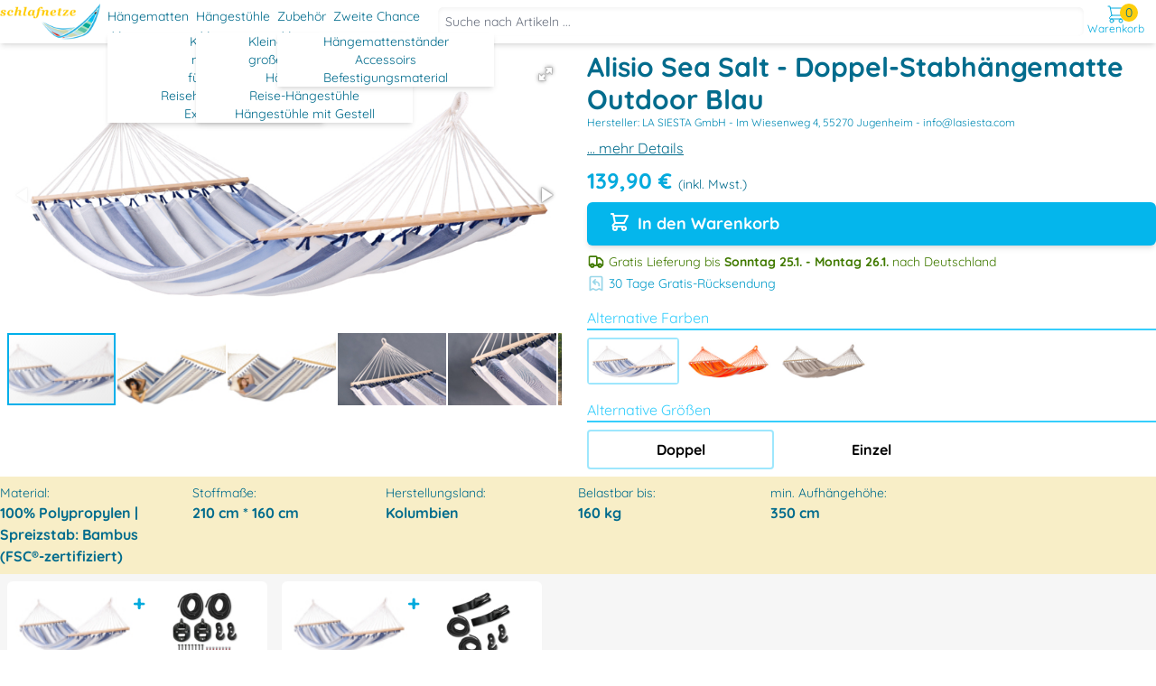

--- FILE ---
content_type: text/html; charset=UTF-8
request_url: https://www.schlafnetze.de/alisio-sea-salt-doppel-stabhaengematte-outdoor-blau
body_size: 8213
content:
<!doctype html>
<html>
  <head>
    <meta charset="UTF-8">
    <meta name="viewport" content="width=device-width, initial-scale=1.0">
            <title>
      Alisio Sea Salt - Doppel-Stabhängematte Outdoor Blau
      - auf schlafnetze.de
    </title>

    <link rel="apple-touch-icon" sizes="180x180" href="/apple-touch-icon.png">
    <link rel="icon" type="image/png" sizes="32x32" href="/favicon-32x32.png">
    <link rel="icon" type="image/png" sizes="16x16" href="/favicon-16x16.png">
    <link rel="manifest" href="/site.webmanifest">
    <link rel="mask-icon" href="/safari-pinned-tab.svg" color="#5bbad5">
    <meta name="msapplication-TileColor" content="#da532c">
    <meta name="theme-color" content="#ffffff">

    <link href="/schlafnetze/css/tailwindProd.css" rel="stylesheet">
    <!-- <link href="/tailwindProd.css" rel="stylesheet"> -->
    <style>
      /* quicksand-regular - latin */
      @font-face {
        font-display: swap; /* Check https://developer.mozilla.org/en-US/docs/Web/CSS/@font-face/font-display for other options. */
        font-family: 'Quicksand';
        font-style: normal;
        font-weight: 400;
        src: url('/schlafnetze/fonts/quicksand-v31-latin-regular.woff2') format('woff2'); /* Chrome 36+, Opera 23+, Firefox 39+, Safari 12+, iOS 10+ */
      }
      /* quicksand-700 - latin */
      @font-face {
        font-display: swap; /* Check https://developer.mozilla.org/en-US/docs/Web/CSS/@font-face/font-display for other options. */
        font-family: 'Quicksand';
        font-style: normal;
        font-weight: 700;
        src: url('/schlafnetze/fonts/quicksand-v31-latin-700.woff2') format('woff2'); /* Chrome 36+, Opera 23+, Firefox 39+, Safari 12+, iOS 10+ */
      }
    </style>
    <link href="/schlafnetze/css/fotorama.css" rel="stylesheet">
<link href="/schlafnetze/css/fotoramaExt.css" rel="stylesheet">

            
<link rel="stylesheet" href="/assets/styles/app-3225e8530ded2d6fa7ea3119b747a22e.css">
<script type="importmap" data-turbo-track="reload">
{
    "imports": {
        "app": "/assets/app-8e03e6dbe2f283051f848709251e9c4e.js",
        "/assets/bootstrap.js": "/assets/bootstrap-c423b8bbc1f9cae218c105ca8ca9f767.js",
        "/assets/styles/app.css": "data:application/javascript,",
        "@symfony/stimulus-bundle": "/assets/@symfony/stimulus-bundle/loader-9311b8ea36bad0f6168e687b4d6dee73.js",
        "@hotwired/stimulus": "/assets/vendor/@hotwired/stimulus/stimulus.index-b5b1d00e42695b8959b4a1e94e3bc92a.js",
        "/assets/@symfony/stimulus-bundle/controllers.js": "/assets/@symfony/stimulus-bundle/controllers-20d1514fd94d72a9c2d52e553862ddfb.js",
        "/assets/@symfony/ux-turbo/turbo_controller.js": "/assets/@symfony/ux-turbo/turbo_controller-ce5e32dafdec0b7752f02e3e2cb25751.js",
        "/assets/controllers/hello_controller.js": "/assets/controllers/hello_controller-48394edd5a11449655d5a25c6beadf0b.js",
        "@hotwired/turbo": "/assets/vendor/@hotwired/turbo/turbo.index-810f44ef1a202a441e4866b7a4c72d11.js"
    }
}
</script>
<!-- ES Module Shims: Import maps polyfill for modules browsers without import maps support -->
<script async src="https://ga.jspm.io/npm:es-module-shims@1.10.0/dist/es-module-shims.js" data-turbo-track="reload"></script>
<link rel="modulepreload" href="/assets/app-8e03e6dbe2f283051f848709251e9c4e.js">
<link rel="modulepreload" href="/assets/bootstrap-c423b8bbc1f9cae218c105ca8ca9f767.js">
<link rel="modulepreload" href="/assets/@symfony/stimulus-bundle/loader-9311b8ea36bad0f6168e687b4d6dee73.js">
<link rel="modulepreload" href="/assets/vendor/@hotwired/stimulus/stimulus.index-b5b1d00e42695b8959b4a1e94e3bc92a.js">
<link rel="modulepreload" href="/assets/@symfony/stimulus-bundle/controllers-20d1514fd94d72a9c2d52e553862ddfb.js">
<link rel="modulepreload" href="/assets/@symfony/ux-turbo/turbo_controller-ce5e32dafdec0b7752f02e3e2cb25751.js">
<link rel="modulepreload" href="/assets/controllers/hello_controller-48394edd5a11449655d5a25c6beadf0b.js">
<link rel="modulepreload" href="/assets/vendor/@hotwired/turbo/turbo.index-810f44ef1a202a441e4866b7a4c72d11.js">
<script type="module" data-turbo-track="reload">import 'app';</script>
          </head>
  <body class="min-h-screen bg-grey-200 font-quicksand">
    <header class="sticky top-0 z-50 h-10 bg-white text-center shadow-md md:h-12">
      <div class="container mx-auto flex">
        <label class="relative z-40 cursor-pointer px-3 py-5 md:hidden" for="mobile-menu">
  <input class="peer hidden" type="checkbox" id="mobile-menu">
  <div
    class="relative z-50 block h-[2px] w-9 bg-blue-700 content-[''] before:absolute before:top-[-0.55rem] before:z-50 before:block before:h-full before:w-full before:bg-blue-700 before:transition-all before:duration-200 before:ease-out before:content-[''] after:absolute after:bottom-[-0.55rem] after:right-0 after:block after:h-full after:w-full after:bg-blue-700 after:transition-all after:duration-200 after:ease-out after:content-[''] peer-checked:bg-transparent before:peer-checked:top-0 before:peer-checked:w-full before:peer-checked:rotate-45 before:peer-checked:transform after:peer-checked:bottom-0 after:peer-checked:w-full after:peer-checked:-rotate-45 after:peer-checked:transform"
  ></div>
  <div
    class="fixed inset-0 z-40 hidden h-full w-full bg-blue-900/50 backdrop-blur-sm peer-checked:block"
  >
    &nbsp;
  </div>
  <div
    class=" fixed right-0 top-0 z-40 h-full w-full translate-x-full overflow-y-auto overscroll-y-none transition duration-500 peer-checked:translate-x-0"
  >
    <div class="float-right min-h-full w-[85%] bg-grey-200 pt-2 text-left text-blue-900 shadow-2xl">
      <menu class="pb-5">
                  <li class="mt-2 px-5 first:mt-0">
            <span class="font-bold">
              <a href="/haengematten">Hängematten</a>
            </span>
            <menu class="pl-2">
                                                <li class="mt-1 w-full first:mt-0 hover:bg-yellow-100">
                    <a href="/haengematten/klassische-haengematten">Klassisch</a>
                  </li>
                                  <li class="mt-1 w-full first:mt-0 hover:bg-yellow-100">
                    <a href="/haengematten/stabhaengematten">mit Stab</a>
                  </li>
                                  <li class="mt-1 w-full first:mt-0 hover:bg-yellow-100">
                    <a href="/haengematten/kinderhaengematten">für Kinder</a>
                  </li>
                                  <li class="mt-1 w-full first:mt-0 hover:bg-yellow-100">
                    <a href="/haengematten/reisehaengematten">Reisehängematten</a>
                  </li>
                                  <li class="mt-1 w-full first:mt-0 hover:bg-yellow-100">
                    <a href="/haengematten/extra-gross-haengematten">Extra-Groß</a>
                  </li>
                                          </menu>
          </li>
                  <li class="mt-2 px-5 first:mt-0">
            <span class="font-bold">
              <a href="/haengestuehle">Hängestühle</a>
            </span>
            <menu class="pl-2">
                                                <li class="mt-1 w-full first:mt-0 hover:bg-yellow-100">
                    <a href="/haengestuehle/kleine_haengestuehle">Kleine Hängestühle</a>
                  </li>
                                  <li class="mt-1 w-full first:mt-0 hover:bg-yellow-100">
                    <a href="/haengestuehle/grosse-haengestuehle">große Hängestühle</a>
                  </li>
                                  <li class="mt-1 w-full first:mt-0 hover:bg-yellow-100">
                    <a href="/haengestuehle/haengehoehlen">Hängehöhlen</a>
                  </li>
                                  <li class="mt-1 w-full first:mt-0 hover:bg-yellow-100">
                    <a href="/haengestuehle/reise-haengestuehle">Reise-Hängestühle</a>
                  </li>
                                  <li class="mt-1 w-full first:mt-0 hover:bg-yellow-100">
                    <a href="/haengestuehle/haengestuehle-mit-gestell">Hängestühle mit Gestell</a>
                  </li>
                                          </menu>
          </li>
                  <li class="mt-2 px-5 first:mt-0">
            <span class="font-bold">
              <a href="/zubehoer">Zubehör</a>
            </span>
            <menu class="pl-2">
                                                <li class="mt-1 w-full first:mt-0 hover:bg-yellow-100">
                    <a href="/zubehoer/haengemattenstaender">Hängemattenständer</a>
                  </li>
                                  <li class="mt-1 w-full first:mt-0 hover:bg-yellow-100">
                    <a href="/zubehoer/accessoirs">Accessoirs</a>
                  </li>
                                  <li class="mt-1 w-full first:mt-0 hover:bg-yellow-100">
                    <a href="/zubehoer/befestigungsmaterial">Befestigungsmaterial</a>
                  </li>
                                          </menu>
          </li>
                  <li class="mt-2 px-5 first:mt-0">
            <span class="font-bold">
              <a href="/zweite-chance">Zweite Chance</a>
            </span>
            <menu class="pl-2">
                          </menu>
          </li>
              </menu>

      <menu class="px-7 py-2">
        <li>
          <a href="https://www.schlafnetze.de/static/generalTerms" title="Allgemeine Geschäftsbedingungen und Widerrufsrecht"
            >AGB und Widerrufsrecht</a
          >
        </li>
        <li>
          <a href="https://www.schlafnetze.de/static/dataProtection" title="Datenschutz">Datenschutz</a>
        </li>
        <li>
          <a href="https://www.schlafnetze.de/static/impress" title="Impressum">Impressum</a>
        </li>
      </menu>
    </div>
  </div>
</label>

        <a href="https://www.schlafnetze.de/"
          ><img
            class="h-9 pt-1 lg:h-11"
            src="/schlafnetze/schlafnetze_logo_klein.png"
            alt="schlafnetze Logo"
        ></a>
        <div class="hidden px-2 md:flex ">
            <ul class="menu dropdown dropdown-hover h-10 pl-0 text-blue-900 md:h-12">
    <li tabindex="0" class="hover:bg-yellow-100">
      <span class="pr-1">
        <a href="/haengematten">Hängematten</a>
                  <svg
            class="fill-current"
            xmlns="http://www.w3.org/2000/svg"
            width="20"
            height="20"
            viewBox="0 0 24 24"
          >
            <path d="M7.41,8.58L12,13.17L16.59,8.58L18,10L12,16L6,10L7.41,8.58Z"></path>
          </svg>
              </span>
              <ul tabindex="0" class="dropdown-content top-9 z-[1] ms-0 w-60 bg-white ps-0 shadow-md">
                      <li class="hover:bg-yellow-100">
              <a href="/haengematten/klassische-haengematten">Klassisch</a>
            </li>
                      <li class="hover:bg-yellow-100">
              <a href="/haengematten/stabhaengematten">mit Stab</a>
            </li>
                      <li class="hover:bg-yellow-100">
              <a href="/haengematten/kinderhaengematten">für Kinder</a>
            </li>
                      <li class="hover:bg-yellow-100">
              <a href="/haengematten/reisehaengematten">Reisehängematten</a>
            </li>
                      <li class="hover:bg-yellow-100">
              <a href="/haengematten/extra-gross-haengematten">Extra-Groß</a>
            </li>
                  </ul>
          </li>
  </ul>
  <ul class="menu dropdown dropdown-hover h-10 pl-0 text-blue-900 md:h-12">
    <li tabindex="0" class="hover:bg-yellow-100">
      <span class="pr-1">
        <a href="/haengestuehle">Hängestühle</a>
                  <svg
            class="fill-current"
            xmlns="http://www.w3.org/2000/svg"
            width="20"
            height="20"
            viewBox="0 0 24 24"
          >
            <path d="M7.41,8.58L12,13.17L16.59,8.58L18,10L12,16L6,10L7.41,8.58Z"></path>
          </svg>
              </span>
              <ul tabindex="0" class="dropdown-content top-9 z-[1] ms-0 w-60 bg-white ps-0 shadow-md">
                      <li class="hover:bg-yellow-100">
              <a href="/haengestuehle/kleine_haengestuehle">Kleine Hängestühle</a>
            </li>
                      <li class="hover:bg-yellow-100">
              <a href="/haengestuehle/grosse-haengestuehle">große Hängestühle</a>
            </li>
                      <li class="hover:bg-yellow-100">
              <a href="/haengestuehle/haengehoehlen">Hängehöhlen</a>
            </li>
                      <li class="hover:bg-yellow-100">
              <a href="/haengestuehle/reise-haengestuehle">Reise-Hängestühle</a>
            </li>
                      <li class="hover:bg-yellow-100">
              <a href="/haengestuehle/haengestuehle-mit-gestell">Hängestühle mit Gestell</a>
            </li>
                  </ul>
          </li>
  </ul>
  <ul class="menu dropdown dropdown-hover h-10 pl-0 text-blue-900 md:h-12">
    <li tabindex="0" class="hover:bg-yellow-100">
      <span class="pr-1">
        <a href="/zubehoer">Zubehör</a>
                  <svg
            class="fill-current"
            xmlns="http://www.w3.org/2000/svg"
            width="20"
            height="20"
            viewBox="0 0 24 24"
          >
            <path d="M7.41,8.58L12,13.17L16.59,8.58L18,10L12,16L6,10L7.41,8.58Z"></path>
          </svg>
              </span>
              <ul tabindex="0" class="dropdown-content top-9 z-[1] ms-0 w-60 bg-white ps-0 shadow-md">
                      <li class="hover:bg-yellow-100">
              <a href="/zubehoer/haengemattenstaender">Hängemattenständer</a>
            </li>
                      <li class="hover:bg-yellow-100">
              <a href="/zubehoer/accessoirs">Accessoirs</a>
            </li>
                      <li class="hover:bg-yellow-100">
              <a href="/zubehoer/befestigungsmaterial">Befestigungsmaterial</a>
            </li>
                  </ul>
          </li>
  </ul>
  <ul class="menu dropdown dropdown-hover h-10 pl-0 text-blue-900 md:h-12">
    <li tabindex="0" class="hover:bg-yellow-100">
      <span class="pr-1">
        <a href="/zweite-chance">Zweite Chance</a>
              </span>
          </li>
  </ul>

        </div>
        <!-- Search -->
        <div
          class="block flex-grow md:hidden"
          id="white-space-mobile"
        ></div>
        <a
          href="/search"
          type="button"
          class="mx-1 mt-1 flex font-bold text-blue-500 hover:text-blue-300 focus:text-blue-700 active:text-blue-800 md:hidden"
        >
          <svg
            xmlns="http://www.w3.org/2000/svg"
            class="h-6 w-8"
            fill="none"
            viewBox="0 0 24 24"
            stroke="currentColor"
            stroke-width="1"
          >
            <path stroke-linecap="round"
                stroke-linejoin="round"
                d="M21 21l-6-6m2-5a7 7 0 11-14 0 7 7 0 0114 0z" />
          </svg>
          <span class="absolute mt-5 text-xs font-thin"> Suche </span>
        </a>
        <form name="search_form" method="post" action="/search" class="border-1 focus:border-1 focus:none my-auto hidden h-8 flex-grow rounded-md border-blue-500 py-0 text-sm shadow-inner focus:bg-blue-100/10 md:block">
<input type="text" id="search_form_searchPattern" name="search_form[searchPattern]" required="required" class="w-full border-1 focus:border-1 focus:none my-auto hidden h-8 flex-grow rounded-md border-blue-500 px-2 py-0 text-sm shadow-inner focus:bg-blue-100/10 md:block form-control" placeholder="Suche nach Artikeln ..." />
<input type="hidden" id="search_form__token" name="search_form[_token]" value="3.AJTgEjtLZ4kUmAUSY73MNE_zQTPmq1NaVj7kr-_CKHY.McKYWG4RAtN4r0t3CI2CAQCkA1SfnB0uCXGC6oKBfyd0-5Ymbh0o21ffNQ" /></form>

        <turbo-frame id="basketHeader" class="w-20" src="/basket/basket_header"></turbo-frame>
      </div>
    </header>
    <main class="relative bg-grey-200 pb-2">
      <!-- todo: breadcrumb -->

<!-- main article informations -->
<section class="relative bg-white">
  <div class="container mx-auto grid grid-cols-1 gap-5 p-0 pt-2 md:grid-cols-2">
    <div class="flex min-h-96 flex-col">
      <div
        class="fotorama flex md:p-2"
        data-nav="thumbs"
        data-width="100%"
        data-maxheight="400"
        data-thumbwidth="120"
        data-thumbheight="80"
        data-hash="true"
        data-allowfullscreen="true"
      >
                  <a
            href="/schlafnetze/images/big/alisio-sea-salt-doppel-stabhaengematte-outdoor-blau.jpg"
            data-thumb="/schlafnetze/images/120/alisio-sea-salt-doppel-stabhaengematte-outdoor-blau.jpg"
          >
          </a>
                  <a
            href="/schlafnetze/images/big/alisio-sea-salt-doppel-stabhaengematte-outdoor-blau_2.jpg"
            data-thumb="/schlafnetze/images/120/alisio-sea-salt-doppel-stabhaengematte-outdoor-blau_2.jpg"
          >
          </a>
                  <a
            href="/schlafnetze/images/big/alisio-sea-salt-doppel-stabhaengematte-outdoor-blau_3.jpg"
            data-thumb="/schlafnetze/images/120/alisio-sea-salt-doppel-stabhaengematte-outdoor-blau_3.jpg"
          >
          </a>
                  <a
            href="/schlafnetze/images/big/alisio-sea-salt-doppel-stabhaengematte-outdoor-blau_4.jpg"
            data-thumb="/schlafnetze/images/120/alisio-sea-salt-doppel-stabhaengematte-outdoor-blau_4.jpg"
          >
          </a>
                  <a
            href="/schlafnetze/images/big/alisio-sea-salt-doppel-stabhaengematte-outdoor-blau_5.jpg"
            data-thumb="/schlafnetze/images/120/alisio-sea-salt-doppel-stabhaengematte-outdoor-blau_5.jpg"
          >
          </a>
                  <a
            href="/schlafnetze/images/big/alisio-sea-salt-doppel-stabhaengematte-outdoor-blau_6.jpg"
            data-thumb="/schlafnetze/images/120/alisio-sea-salt-doppel-stabhaengematte-outdoor-blau_6.jpg"
          >
          </a>
                  <a
            href="/schlafnetze/images/big/alisio-sea-salt-doppel-stabhaengematte-outdoor-blau_7.jpg"
            data-thumb="/schlafnetze/images/120/alisio-sea-salt-doppel-stabhaengematte-outdoor-blau_7.jpg"
          >
          </a>
                  <a
            href="/schlafnetze/images/big/alisio-sea-salt-doppel-stabhaengematte-outdoor-blau_8.jpg"
            data-thumb="/schlafnetze/images/120/alisio-sea-salt-doppel-stabhaengematte-outdoor-blau_8.jpg"
          >
          </a>
                  <a
            href="/schlafnetze/images/big/alisio-sea-salt-doppel-stabhaengematte-outdoor-blau_9.jpg"
            data-thumb="/schlafnetze/images/120/alisio-sea-salt-doppel-stabhaengematte-outdoor-blau_9.jpg"
          >
          </a>
              </div>
    </div>
    <div class="items-left mb-2 p-2 text-blue-900 md:p-0">
      <h2 class="min-h-8 text-3xl font-bold">
        Alisio Sea Salt - Doppel-Stabhängematte Outdoor Blau
      </h2>
      <h3 class="text-xs text-blue-700">
        Hersteller: LA SIESTA GmbH -
        <span>Im Wiesenweg 4, 55270 Jugenheim - info@lasiesta.com</span>
      </h3>
      <p class="mt-2">
                <a
          href="#details"
          class="text-blue underline hover:text-yellow-500"
        >
          ... mehr Details
        </a>
      </p>
              <p class="mt-2 text-2xl">
          <span class="font-bold text-blue-500">
            139,90 €
          </span>
          <span class="text-sm">(inkl. Mwst.)</span>
                  </p>
                    <a
          href="/basket/basket_header/add/254"
          data-turbo-frame="basketHeader"
          class="mt-2 flex min-w-4 rounded-md bg-blue-400 px-6 py-2.5 text-lg font-bold text-white shadow-md hover:bg-blue-500 hover:shadow-lg focus:bg-blue-700 focus:shadow-lg focus:outline-none focus:ring-0 active:bg-blue-800 active:shadow-lg"
        >
          <svg
            xmlns="http://www.w3.org/2000/svg"
            class="h-6 w-6"
            fill="none"
            viewBox="0 0 24 24"
            stroke="currentColor"
            stroke-width="2"
          >
            <path stroke-linecap="round"
                stroke-linejoin="round"
                d="M3 3h2l.4 2M7 13h10l4-8H5.4M7 13L5.4 5M7 13l-2.293 2.293c-.63.63-.184 1.707.707 1.707H17m0 0a2 2 0 100 4 2 2 0 000-4zm-8 2a2 2 0 11-4 0 2 2 0 014 0z" />
          </svg>
          <span class="ml-2">In den Warenkorb</span>
        </a>
        <div class="mt-2 rounded-md border-0  p-0 text-sm text-green-700">
          <p class="flex">
            <span class="w-5">
              <svg
                xmlns="http://www.w3.org/2000/svg"
                class="h-5 w-5 text-green-700"
                fill="none"
                viewBox="0 0 24 24"
                stroke="currentColor"
                stroke-width="2"
              >
                <path d="M9 17a2 2 0 11-4 0 2 2 0 014 0zM19 17a2 2 0 11-4 0 2 2 0 014 0z" />
                <path stroke-linecap="round"
                    stroke-linejoin="round"
                    d="M13 16V6a1 1 0 00-1-1H4a1 1 0 00-1 1v10a1 1 0 001 1h1m8-1a1 1 0 01-1 1H9m4-1V8a1 1 0 011-1h2.586a1 1 0 01.707.293l3.414 3.414a1 1 0 01.293.707V16a1 1 0 01-1 1h-1m-6-1a1 1 0 001 1h1M5 17a2 2 0 104 0m-4 0a2 2 0 114 0m6 0a2 2 0 104 0m-4 0a2 2 0 114 0" />
              </svg></span
            ><span class="ml-1">
               Gratis Lieferung bis
              <span class="font-bold">
                Sonntag 25.1. - Montag 26.1.
              </span>
              nach Deutschland
            </span>
          </p>
          <p class="mt-1 flex">
            <svg
              xmlns="http://www.w3.org/2000/svg"
              class="h-5 w-5 text-blue-600/40"
              fill="none"
              viewBox="0 0 24 24"
              stroke="currentColor"
              stroke-width="2"
            >
              <path stroke-linecap="round"
                  stroke-linejoin="round"
                  d="M16 15v-1a4 4 0 00-4-4H8m0 0l3 3m-3-3l3-3m9 14V5a2 2 0 00-2-2H6a2 2 0 00-2 2v16l4-2 4 2 4-2 4 2z" />
            </svg>
            <span class="ml-1 text-blue-600"> 30 Tage Gratis-Rücksendung</span>
          </p>
        </div>
      
      <!-- alternative sizes + colors -->
              <p class="mt-4 border-b-2 border-blue-200 text-blue-200">Alternative Farben</p>
        <div class="mt-2 grid grid-cols-4 gap-1 lg:grid-cols-5 xl:grid-cols-6">
                                                            <a
              href="
                https://www.schlafnetze.de/alisio-sea-salt-doppel-stabhaengematte-outdoor-blau
              "
            >
              <div
                class="
                  border-2 border-blue-100/80 rounded hover:border-blue-100
                "
              >
                <img
                  src="
                    /schlafnetze/images/220/alisio-sea-salt-doppel-stabhaengematte-outdoor-blau.jpg
                  "
                >
              </div>
            </a>
                                                            <a
              href="
                https://www.schlafnetze.de/alisio-toucan-doppel-stabhaengematte-outdoor-gelb
              "
            >
              <div
                class="
                  border-2 border-blue-100/0 rounded hover:border-blue-100
                "
              >
                <img
                  src="
                    /schlafnetze/images/220/alisio-toucan-doppel-stabhaengematte-outdoor-gelb.jpg
                  "
                >
              </div>
            </a>
                                                            <a
              href="
                https://www.schlafnetze.de/alisio-almond-doppel-stabhaengematte-outdoor-braun
              "
            >
              <div
                class="
                  border-2 border-blue-100/0 rounded hover:border-blue-100
                "
              >
                <img
                  src="
                    /schlafnetze/images/220/alisio-almond-doppel-stabhaengematte-outdoor-braun.jpg
                  "
                >
              </div>
            </a>
                  </div>
                    <p class="mt-4 border-b-2 border-blue-200 text-blue-200">Alternative Größen</p>
        <div class="mt-2 grid grid-cols-3 gap-1 font-bold text-black">
                                                            <a
              href="
                https://www.schlafnetze.de/alisio-sea-salt-doppel-stabhaengematte-outdoor-blau
              "
            >
              <div
                class="
                  border-2 border-blue-100/80 rounded p-2 text-center hover:border-blue-100 hover:bg-blue-100/10
                "
              >
                Doppel
              </div>
            </a>
                                                            <a
              href="
                https://www.schlafnetze.de/alisio-sea-salt-einzel-stabhaengematte-outdoor-blau
              "
            >
              <div
                class="
                  border-2 border-blue-100/0 rounded p-2 text-center hover:border-blue-100 hover:bg-blue-100/10
                "
              >
                Einzel
              </div>
            </a>
                  </div>
          </div>
  </div>
</section>

<!-- details -->
<section class="bg-yellow-500/20" id="details">
  <div class="container mx-auto grid grid-cols-2 text-blue-900 md:grid-cols-4 lg:grid-cols-6">
    <div class="mr-2 py-2">
      <p class="text-sm">Material:</p>
      <p class="font-bold">
        100% Polypropylen | Spreizstab: Bambus (FSC®-zertifiziert)
      </p>
    </div>
    <div class="mr-2 py-2">
      <p class="text-sm">Stoffmaße:</p>
      <p class="font-bold">
        210 cm * 160 cm
      </p>
    </div>
    <div class="mr-2 py-2">
      <p class="text-sm">Herstellungsland:</p>
      <p class="font-bold">
        Kolumbien
      </p>
    </div>
    <div class="mr-2 py-2">
      <p class="text-sm">Belastbar bis:</p>
      <p class="font-bold">160 kg</p>
    </div>
                          <div class="mr-2 py-2">
        <p class="text-sm">min. Aufhängehöhe:</p>
        <p class="font-bold">350 cm</p>
      </div>
      </div>
</section>


<!-- sets for that article -->
  <section class="relative">
    <div class="container mx-auto flex flex-wrap">
              <div class="m-2 flex w-72 grow flex-col rounded-md bg-white p-2 sm:grow-0">
          <div class="flex flex-grow flex-row">
            <div class="flex-none basis-[48%] text-center">
              <img
                class="mx-auto h-20"
                src="
                  /schlafnetze/images/120/alisio-sea-salt-doppel-stabhaengematte-outdoor-blau.jpg
                "
              >
              <p class="mt-2 text-2xl">
                <span class="font-bold text-blue-500">
                  139,90 €
                </span>
              </p>
              <p class="">
                <span class="text-sm text-blue-700">
                  Alisio Sea Salt - Doppel-Stabhängematte Outdoor Blau
                </span>
              </p>
            </div>
            <div class="flex h-full basis-[4%] items-center text-2xl font-bold text-blue-500">
              <p class="mx-auto">+</p>
            </div>
            <div class="flex-none basis-[48%] text-center">
              <a
                class="text-blue-900 underline hover:text-yellow-500"
                href="
                  https://www.schlafnetze.de/casamount-black-mehrzweck-befestigung-fuer-haengematten-schwarz
                "
              >
                <img
                  class="mx-auto h-20"
                  src="
                    /schlafnetze/images/120/casamount-black-mehrzweck-befestigung-fuer-haengematten-schwarz.jpg
                  "
                >
              </a>
              <p class="mt-2 text-2xl">
                <span class="font-bold text-blue-500">
                  39,90 €
                </span>
              </p>
              <p class="">
                <span class="text-sm text-blue-700">
                  <a
                    class="text-blue-900 underline hover:text-yellow-500"
                    href="
                      https://www.schlafnetze.de/casamount-black-mehrzweck-befestigung-fuer-haengematten-schwarz
                    "
                  >
                    CasaMount Black - Mehrzweck-Befestigung für Hängematten Schwarz
                  </a>
                </span>
              </p>
            </div>
          </div>
          <div class="bottom-2 flex">
            <a
              href="/basket/basket_header/addSet/333"
              data-turbo-frame="basketHeader"
              class="mt-2 flex w-full rounded-md bg-blue-400 object-bottom p-2 font-bold text-white shadow-md hover:bg-blue-500 hover:shadow-lg focus:bg-blue-700 focus:shadow-lg focus:outline-none focus:ring-0 active:bg-blue-800 active:shadow-lg"
            >
              <svg
                xmlns="http://www.w3.org/2000/svg"
                class="h-6 w-6"
                fill="none"
                viewBox="0 0 24 24"
                stroke="currentColor"
                stroke-width="2"
              >
                <path stroke-linecap="round"
                    stroke-linejoin="round"
                    d="M3 3h2l.4 2M7 13h10l4-8H5.4M7 13L5.4 5M7 13l-2.293 2.293c-.63.63-.184 1.707.707 1.707H17m0 0a2 2 0 100 4 2 2 0 000-4zm-8 2a2 2 0 11-4 0 2 2 0 014 0z" />
              </svg>
              <span class="ml-1">Kombination in den Warenkorb</span>
            </a>
          </div>
        </div>
              <div class="m-2 flex w-72 grow flex-col rounded-md bg-white p-2 sm:grow-0">
          <div class="flex flex-grow flex-row">
            <div class="flex-none basis-[48%] text-center">
              <img
                class="mx-auto h-20"
                src="
                  /schlafnetze/images/120/alisio-sea-salt-doppel-stabhaengematte-outdoor-blau.jpg
                "
              >
              <p class="mt-2 text-2xl">
                <span class="font-bold text-blue-500">
                  139,90 €
                </span>
              </p>
              <p class="">
                <span class="text-sm text-blue-700">
                  Alisio Sea Salt - Doppel-Stabhängematte Outdoor Blau
                </span>
              </p>
            </div>
            <div class="flex h-full basis-[4%] items-center text-2xl font-bold text-blue-500">
              <p class="mx-auto">+</p>
            </div>
            <div class="flex-none basis-[48%] text-center">
              <a
                class="text-blue-900 underline hover:text-yellow-500"
                href="
                  https://www.schlafnetze.de/treemount-black-baum-pfosten-befestigung-fuer-haengematten-schwarz
                "
              >
                <img
                  class="mx-auto h-20"
                  src="
                    /schlafnetze/images/120/treemount-black-baum-pfosten-befestigung-fuer-haengematten-schwarz.jpg
                  "
                >
              </a>
              <p class="mt-2 text-2xl">
                <span class="font-bold text-blue-500">
                  34,90 €
                </span>
              </p>
              <p class="">
                <span class="text-sm text-blue-700">
                  <a
                    class="text-blue-900 underline hover:text-yellow-500"
                    href="
                      https://www.schlafnetze.de/treemount-black-baum-pfosten-befestigung-fuer-haengematten-schwarz
                    "
                  >
                    TreeMount Black - Baum- &amp; Pfosten-Befestigung für Hängematten Schwarz
                  </a>
                </span>
              </p>
            </div>
          </div>
          <div class="bottom-2 flex">
            <a
              href="/basket/basket_header/addSet/334"
              data-turbo-frame="basketHeader"
              class="mt-2 flex w-full rounded-md bg-blue-400 object-bottom p-2 font-bold text-white shadow-md hover:bg-blue-500 hover:shadow-lg focus:bg-blue-700 focus:shadow-lg focus:outline-none focus:ring-0 active:bg-blue-800 active:shadow-lg"
            >
              <svg
                xmlns="http://www.w3.org/2000/svg"
                class="h-6 w-6"
                fill="none"
                viewBox="0 0 24 24"
                stroke="currentColor"
                stroke-width="2"
              >
                <path stroke-linecap="round"
                    stroke-linejoin="round"
                    d="M3 3h2l.4 2M7 13h10l4-8H5.4M7 13L5.4 5M7 13l-2.293 2.293c-.63.63-.184 1.707.707 1.707H17m0 0a2 2 0 100 4 2 2 0 000-4zm-8 2a2 2 0 11-4 0 2 2 0 014 0z" />
              </svg>
              <span class="ml-1">Kombination in den Warenkorb</span>
            </a>
          </div>
        </div>
          </div>
  </section>
<script src="/schlafnetze/js/jquery-3.7.1.min.js"></script>
<script src="/schlafnetze/js/fotorama.js"></script>
    </main>
    <!-- <footer class="bg-grey-700 bg-[url(/schlafnetze/bg-test-small.jpg)] text-grey-200"> -->
    <footer class="sticky top-full bg-grey-700 text-grey-200/90">
      <!--
        TODO: background-Image like https://www.hornbach.de/header/img/bg-img--header.dbe5696b44727aa125601db989c247ca.jpg
      -->
      <div class="bg-grey-500">
        <div class="container mx-auto p-2 text-sm">
          <div class="flex flex-row flex-wrap items-center justify-center text-grey-200">
            Flexible Zahlungmöglichkeiten:
            <img class="ml-1 h-8" src="/schlafnetze/payment-icons/PayPal.svg" alt="PayPal">
            <img class="ml-1 h-8" src="/schlafnetze/payment-icons/visa.svg" alt="VISA">
            <img class="ml-1 h-8" src="/schlafnetze/payment-icons/mastercard.svg" alt="MasterCard">
            <img class="ml-1 h-8" src="/schlafnetze/payment-icons/klarna.svg" alt="Klarna">
            <img class="ml-1 h-8" src="/schlafnetze/payment-icons/applePay.svg" alt="Apple Pay">
            <img class="ml-1 h-8" src="/schlafnetze/payment-icons/googlePay.svg" alt="Google Pay">
            <img class="ml-1 h-8" src="/schlafnetze/payment-icons/twint.svg" alt="Twint">
            <img class="ml-1 h-8" src="/schlafnetze/payment-icons/americanExpress.svg" alt="American Express">
            <img class="ml-1 h-8" src="/schlafnetze/payment-icons/dinersClub.svg" alt="Diners Club">
            <img class="mx-1 h-8" src="/schlafnetze/payment-icons/vorkasse.svg" alt="Vorkasse">
          </div>
        </div>
      </div>

      <div class="bg-grey-500/50">
        <div class="container mx-auto p-2 text-sm">
          <div class="flex flex-row flex-wrap items-center justify-center text-grey-200">
  Versandkostenfrei ab
  50,00 €
  nach <img class="mx-1 h-6" src="/schlafnetze/country-icons/de.svg" alt="Deutschland"> | Versand in die <img class="mx-1 h-6" src="/schlafnetze/country-icons/ch.svg" alt="Schweiz"> für
  24,50 €
</div>

        </div>
      </div>

      <div class="bg-grey-700">
        <div class="container mx-auto grid max-w-4xl grid-cols-1 p-2 text-sm md:grid-cols-4">
          <div>
            <img
              class="pt-1"
              src="/schlafnetze/schlafnetze_logo_klein.svg"
              alt="schlafnetze Logo"
            >
          </div>
          <div>
            <span class="text-grey-200/50">Unsere Produkte</span>
            <menu class="pb-5">
      <li class="mt-2 first:mt-0">
      <span class="text-sm font-bold hover:text-white">
        <a href="/haengematten">Hängematten</a>
      </span>
      <menu class="pl-2">
                              <li class="mt-1 w-full text-xs first:mt-0 hover:text-white">
              <a href="/haengematten/klassische-haengematten">Klassisch</a>
            </li>
                      <li class="mt-1 w-full text-xs first:mt-0 hover:text-white">
              <a href="/haengematten/stabhaengematten">mit Stab</a>
            </li>
                      <li class="mt-1 w-full text-xs first:mt-0 hover:text-white">
              <a href="/haengematten/kinderhaengematten">für Kinder</a>
            </li>
                      <li class="mt-1 w-full text-xs first:mt-0 hover:text-white">
              <a href="/haengematten/reisehaengematten">Reisehängematten</a>
            </li>
                      <li class="mt-1 w-full text-xs first:mt-0 hover:text-white">
              <a href="/haengematten/extra-gross-haengematten">Extra-Groß</a>
            </li>
                        </menu>
    </li>
      <li class="mt-2 first:mt-0">
      <span class="text-sm font-bold hover:text-white">
        <a href="/haengestuehle">Hängestühle</a>
      </span>
      <menu class="pl-2">
                              <li class="mt-1 w-full text-xs first:mt-0 hover:text-white">
              <a href="/haengestuehle/kleine_haengestuehle">Kleine Hängestühle</a>
            </li>
                      <li class="mt-1 w-full text-xs first:mt-0 hover:text-white">
              <a href="/haengestuehle/grosse-haengestuehle">große Hängestühle</a>
            </li>
                      <li class="mt-1 w-full text-xs first:mt-0 hover:text-white">
              <a href="/haengestuehle/haengehoehlen">Hängehöhlen</a>
            </li>
                      <li class="mt-1 w-full text-xs first:mt-0 hover:text-white">
              <a href="/haengestuehle/reise-haengestuehle">Reise-Hängestühle</a>
            </li>
                      <li class="mt-1 w-full text-xs first:mt-0 hover:text-white">
              <a href="/haengestuehle/haengestuehle-mit-gestell">Hängestühle mit Gestell</a>
            </li>
                        </menu>
    </li>
      <li class="mt-2 first:mt-0">
      <span class="text-sm font-bold hover:text-white">
        <a href="/zubehoer">Zubehör</a>
      </span>
      <menu class="pl-2">
                              <li class="mt-1 w-full text-xs first:mt-0 hover:text-white">
              <a href="/zubehoer/haengemattenstaender">Hängemattenständer</a>
            </li>
                      <li class="mt-1 w-full text-xs first:mt-0 hover:text-white">
              <a href="/zubehoer/accessoirs">Accessoirs</a>
            </li>
                      <li class="mt-1 w-full text-xs first:mt-0 hover:text-white">
              <a href="/zubehoer/befestigungsmaterial">Befestigungsmaterial</a>
            </li>
                        </menu>
    </li>
      <li class="mt-2 first:mt-0">
      <span class="text-sm font-bold hover:text-white">
        <a href="/zweite-chance">Zweite Chance</a>
      </span>
      <menu class="pl-2">
              </menu>
    </li>
  </menu>

          </div>
          <div>
            <span class="text-grey-200/50">Über schlafnetze.de</span>
            <ul>
              <li class="hover:text-white">
                <a href="https://www.schlafnetze.de/static/generalTerms" title="Allgemeine Geschäftsbedingungen und Widerrufsrecht"
                  >AGB und Widerrufsrecht</a
                >
              </li>
              <li class="hover:text-white">
                <a href="https://www.schlafnetze.de/static/dataProtection" title="Datenschutz">Datenschutz</a>
              </li>
              <li class="hover:text-white">
                <a href="https://www.schlafnetze.de/static/impress" title="Impressum">Impressum</a>
              </li>
            </ul>
          </div>
          <div>
            <span class="text-grey-200/50">Bewertungen</span>
            <ul>
              <li>
                <a href="https://www.idealo.de/preisvergleich/Shop/321935.html#i">
                  <img
                    src="https://img.idealo.com/badges/321935/87e23e91-e134-4ed2-b780-1413ee6cbf84"
                    alt="gelistet bei idealo.de"
                  >
                </a>
              </li>
              <li class="mt-2 rounded-md bg-white p-2">
                <a href="https://de.trustpilot.com/review/schlafnetze.de" target="_blank">
                  <img src="/schlafnetze/trustpilot.png" alt="Trustpilot-Bewertungen">
                </a>
              </li>
            </ul>
          </div>
        </div>
      </div>
    </footer>
          <script type="text/javascript">
        var _paq = _paq || [];
        _paq.push(['disableCookies']);
        _paq.push(['trackPageView']);
        _paq.push(['enableLinkTracking']);
        (function () {
          var u = '//piwik.o-mat.de/';
          _paq.push(['setTrackerUrl', u + 'piwik.php']);
          _paq.push(['setSiteId', '3']);
          var d = document,
            g = d.createElement('script'),
            s = d.getElementsByTagName('script')[0];
          g.type = 'text/javascript';
          g.async = true;
          g.defer = true;
          g.src = u + 'piwik.js';
          s.parentNode.insertBefore(g, s);
        })();
      </script>
      </body>
</html>


--- FILE ---
content_type: text/html; charset=UTF-8
request_url: https://www.schlafnetze.de/basket/basket_header
body_size: 446
content:
<turbo-frame id="basketHeader">
  <a
    href="/basket/basket"
    data-turbo-frame="_top"
    ><button
      type="button"
      class="mx-1 mt-1 flex font-bold text-blue-500 hover:text-blue-300 focus:text-blue-700 active:text-blue-800"
    >
      <svg
        xmlns="http://www.w3.org/2000/svg"
        class="h-6 w-16"
        fill="none"
        viewBox="0 0 24 24"
        stroke="currentColor"
        stroke-width="1"
      >
        <path stroke-linecap="round"
            stroke-linejoin="round"
            d="M3 3h2l.4 2M7 13h10l4-8H5.4M7 13L5.4 5M7 13l-2.293 2.293c-.63.63-.184 1.707.707 1.707H17m0 0a2 2 0 100 4 2 2 0 000-4zm-8 2a2 2 0 11-4 0 2 2 0 014 0z" />
      </svg>
      <div class="absolute ml-9 mt-0 min-h-5 min-w-5 rounded-full bg-yellow-500 px-1 text-sm font-thin text-blue-900">
        0
      </div>
      <span class="absolute mt-5 flex-none text-xs font-thin"> Warenkorb </span>
    </button></a
  >
  </turbo-frame>


--- FILE ---
content_type: text/css
request_url: https://www.schlafnetze.de/schlafnetze/css/fotoramaExt.css
body_size: 22
content:
.fotorama__wrap,
.fotorama__stage {
  /*aspect-ratio: 6/4;*/
  display: block;
}
.fotorama__nav-wrap {
  height: 84px;
}


--- FILE ---
content_type: text/css
request_url: https://www.schlafnetze.de/assets/styles/app-3225e8530ded2d6fa7ea3119b747a22e.css
body_size: 323
content:
.modal-box {
  border-top-left-radius: 0rem;
  border-top-right-radius: 0rem;
  border-bottom-right-radius: 0rem;
  border-bottom-left-radius: 0rem;
}

#customer-address input,
select {
  border-radius: 0.375rem;
  font-size: 0.875rem;
  line-height: 1.25rem;
  border-color: rgb(3 170 221);
  width: 100%;
  padding-top: 0.375rem;
  padding-bottom: 0.375rem;
}

.paypal-button-container {
  max-width: 100% !important;
}


--- FILE ---
content_type: application/javascript
request_url: https://www.schlafnetze.de/assets/controllers/hello_controller-48394edd5a11449655d5a25c6beadf0b.js
body_size: 462
content:
import { Controller } from "@hotwired/stimulus";

/*
 * This is an example Stimulus controller!
 *
 * Any element with a data-controller="hello" attribute will cause
 * this controller to be executed. The name "hello" comes from the filename:
 * hello_controller.js -> "hello"
 *
 * Delete this file or adapt it for your use!
 */
export default class extends Controller {
    connect() {
        this.element.textContent =
            "Hello Stimulus! Edit me in assets/controllers/hello_controller.js";
        console.log("hello controller says hello!");
    }
}


--- FILE ---
content_type: image/svg+xml
request_url: https://www.schlafnetze.de/schlafnetze/schlafnetze_logo_klein.svg
body_size: 82165
content:
<svg xmlns="http://www.w3.org/2000/svg" xmlns:xlink="http://www.w3.org/1999/xlink" width="200" zoomAndPan="magnify" viewBox="0 0 150 56.249996" height="75" preserveAspectRatio="xMidYMid meet" version="1.0"><defs><clipPath id="d13f1ccf3d"><path d="M 63 2 L 147.1875 2 L 147.1875 54 L 63 54 Z M 63 2 " clip-rule="nonzero"/></clipPath><clipPath id="c37fbf8bc5"><path d="M 63 2 L 147.1875 2 L 147.1875 54 L 63 54 Z M 63 2 " clip-rule="nonzero"/></clipPath><clipPath id="406d79ec7b"><path d="M 141 10.691406 L 143.664062 10.691406 L 143.664062 14 L 141 14 Z M 141 10.691406 " clip-rule="nonzero"/></clipPath><clipPath id="85082d13ae"><path d="M 143.621094 10.71875 C 143.316406 11.585938 142.957031 12.59375 142.542969 13.714844 C 142.402344 14.09375 142.257812 14.484375 142.105469 14.886719 C 141.746094 15.835938 141.359375 16.84375 140.941406 17.898438 C 140.664062 18.589844 140.378906 19.296875 140.082031 20.023438 C 139.144531 22.289062 138.09375 24.691406 136.953125 27.070312 C 136.476562 28.0625 135.988281 29.054688 135.480469 30.027344 C 135.152344 30.664062 134.816406 31.292969 134.476562 31.910156 C 134.21875 32.378906 133.96875 32.832031 133.722656 33.273438 C 132.652344 35.199219 131.679688 36.886719 130.699219 38.375 C 130.171875 39.179688 129.640625 39.925781 129.09375 40.617188 C 127.769531 42.289062 126.34375 43.652344 124.597656 44.789062 C 123.179688 45.710938 121.546875 46.484375 119.585938 47.15625 C 119.535156 47.171875 119.488281 47.1875 119.4375 47.203125 C 118.101562 47.652344 116.773438 48.058594 115.460938 48.421875 C 111.71875 49.464844 108.113281 50.1875 104.875 50.6875 C 101.871094 51.148438 99.183594 51.417969 97 51.578125 C 94.621094 51.75 92.839844 51.789062 91.886719 51.792969 C 92.691406 51.597656 93.816406 51.257812 95.214844 50.742188 C 96.648438 50.210938 98.367188 49.492188 100.324219 48.550781 C 102.441406 47.53125 104.839844 46.25 107.460938 44.667969 C 108.402344 44.09375 109.375 43.484375 110.371094 42.828125 C 111.6875 41.96875 113.046875 41.035156 114.445312 40.023438 C 116.085938 38.832031 117.785156 37.535156 119.523438 36.125 C 120.28125 35.507812 121.046875 34.867188 121.824219 34.207031 C 123.300781 32.945312 124.804688 31.597656 126.328125 30.167969 C 126.414062 30.085938 126.503906 30.003906 126.589844 29.921875 C 127.515625 29.042969 128.445312 28.121094 129.378906 27.164062 C 130.175781 26.34375 130.972656 25.5 131.773438 24.636719 C 133.546875 22.714844 135.320312 20.6875 137.082031 18.617188 C 137.59375 18.015625 138.101562 17.410156 138.613281 16.804688 C 139.324219 15.957031 140.03125 15.101562 140.734375 14.246094 C 141.007812 13.914062 141.28125 13.582031 141.554688 13.25 C 142.246094 12.40625 142.933594 11.5625 143.621094 10.71875 Z M 143.621094 10.71875 " clip-rule="nonzero"/></clipPath><clipPath id="20ceca2c7c"><path d="M 140 13 L 143 13 L 143 15 L 140 15 Z M 140 13 " clip-rule="nonzero"/></clipPath><clipPath id="156c70c278"><path d="M 143.621094 10.71875 C 143.316406 11.585938 142.957031 12.59375 142.542969 13.714844 C 142.402344 14.09375 142.257812 14.484375 142.105469 14.886719 C 141.746094 15.835938 141.359375 16.84375 140.941406 17.898438 C 140.664062 18.589844 140.378906 19.296875 140.082031 20.023438 C 139.144531 22.289062 138.09375 24.691406 136.953125 27.070312 C 136.476562 28.0625 135.988281 29.054688 135.480469 30.027344 C 135.152344 30.664062 134.816406 31.292969 134.476562 31.910156 C 134.21875 32.378906 133.96875 32.832031 133.722656 33.273438 C 132.652344 35.199219 131.679688 36.886719 130.699219 38.375 C 130.171875 39.179688 129.640625 39.925781 129.09375 40.617188 C 127.769531 42.289062 126.34375 43.652344 124.597656 44.789062 C 123.179688 45.710938 121.546875 46.484375 119.585938 47.15625 C 119.535156 47.171875 119.488281 47.1875 119.4375 47.203125 C 118.101562 47.652344 116.773438 48.058594 115.460938 48.421875 C 111.71875 49.464844 108.113281 50.1875 104.875 50.6875 C 101.871094 51.148438 99.183594 51.417969 97 51.578125 C 94.621094 51.75 92.839844 51.789062 91.886719 51.792969 C 92.691406 51.597656 93.816406 51.257812 95.214844 50.742188 C 96.648438 50.210938 98.367188 49.492188 100.324219 48.550781 C 102.441406 47.53125 104.839844 46.25 107.460938 44.667969 C 108.402344 44.09375 109.375 43.484375 110.371094 42.828125 C 111.6875 41.96875 113.046875 41.035156 114.445312 40.023438 C 116.085938 38.832031 117.785156 37.535156 119.523438 36.125 C 120.28125 35.507812 121.046875 34.867188 121.824219 34.207031 C 123.300781 32.945312 124.804688 31.597656 126.328125 30.167969 C 126.414062 30.085938 126.503906 30.003906 126.589844 29.921875 C 127.515625 29.042969 128.445312 28.121094 129.378906 27.164062 C 130.175781 26.34375 130.972656 25.5 131.773438 24.636719 C 133.546875 22.714844 135.320312 20.6875 137.082031 18.617188 C 137.59375 18.015625 138.101562 17.410156 138.613281 16.804688 C 139.324219 15.957031 140.03125 15.101562 140.734375 14.246094 C 141.007812 13.914062 141.28125 13.582031 141.554688 13.25 C 142.246094 12.40625 142.933594 11.5625 143.621094 10.71875 Z M 143.621094 10.71875 " clip-rule="nonzero"/></clipPath><clipPath id="2398c05f27"><path d="M 138 14 L 143 14 L 143 18 L 138 18 Z M 138 14 " clip-rule="nonzero"/></clipPath><clipPath id="a84b78b8f5"><path d="M 143.621094 10.71875 C 143.316406 11.585938 142.957031 12.59375 142.542969 13.714844 C 142.402344 14.09375 142.257812 14.484375 142.105469 14.886719 C 141.746094 15.835938 141.359375 16.84375 140.941406 17.898438 C 140.664062 18.589844 140.378906 19.296875 140.082031 20.023438 C 139.144531 22.289062 138.09375 24.691406 136.953125 27.070312 C 136.476562 28.0625 135.988281 29.054688 135.480469 30.027344 C 135.152344 30.664062 134.816406 31.292969 134.476562 31.910156 C 134.21875 32.378906 133.96875 32.832031 133.722656 33.273438 C 132.652344 35.199219 131.679688 36.886719 130.699219 38.375 C 130.171875 39.179688 129.640625 39.925781 129.09375 40.617188 C 127.769531 42.289062 126.34375 43.652344 124.597656 44.789062 C 123.179688 45.710938 121.546875 46.484375 119.585938 47.15625 C 119.535156 47.171875 119.488281 47.1875 119.4375 47.203125 C 118.101562 47.652344 116.773438 48.058594 115.460938 48.421875 C 111.71875 49.464844 108.113281 50.1875 104.875 50.6875 C 101.871094 51.148438 99.183594 51.417969 97 51.578125 C 94.621094 51.75 92.839844 51.789062 91.886719 51.792969 C 92.691406 51.597656 93.816406 51.257812 95.214844 50.742188 C 96.648438 50.210938 98.367188 49.492188 100.324219 48.550781 C 102.441406 47.53125 104.839844 46.25 107.460938 44.667969 C 108.402344 44.09375 109.375 43.484375 110.371094 42.828125 C 111.6875 41.96875 113.046875 41.035156 114.445312 40.023438 C 116.085938 38.832031 117.785156 37.535156 119.523438 36.125 C 120.28125 35.507812 121.046875 34.867188 121.824219 34.207031 C 123.300781 32.945312 124.804688 31.597656 126.328125 30.167969 C 126.414062 30.085938 126.503906 30.003906 126.589844 29.921875 C 127.515625 29.042969 128.445312 28.121094 129.378906 27.164062 C 130.175781 26.34375 130.972656 25.5 131.773438 24.636719 C 133.546875 22.714844 135.320312 20.6875 137.082031 18.617188 C 137.59375 18.015625 138.101562 17.410156 138.613281 16.804688 C 139.324219 15.957031 140.03125 15.101562 140.734375 14.246094 C 141.007812 13.914062 141.28125 13.582031 141.554688 13.25 C 142.246094 12.40625 142.933594 11.5625 143.621094 10.71875 Z M 143.621094 10.71875 " clip-rule="nonzero"/></clipPath><clipPath id="9a6e328841"><path d="M 137 16 L 141 16 L 141 21 L 137 21 Z M 137 16 " clip-rule="nonzero"/></clipPath><clipPath id="368ac0f905"><path d="M 143.621094 10.71875 C 143.316406 11.585938 142.957031 12.59375 142.542969 13.714844 C 142.402344 14.09375 142.257812 14.484375 142.105469 14.886719 C 141.746094 15.835938 141.359375 16.84375 140.941406 17.898438 C 140.664062 18.589844 140.378906 19.296875 140.082031 20.023438 C 139.144531 22.289062 138.09375 24.691406 136.953125 27.070312 C 136.476562 28.0625 135.988281 29.054688 135.480469 30.027344 C 135.152344 30.664062 134.816406 31.292969 134.476562 31.910156 C 134.21875 32.378906 133.96875 32.832031 133.722656 33.273438 C 132.652344 35.199219 131.679688 36.886719 130.699219 38.375 C 130.171875 39.179688 129.640625 39.925781 129.09375 40.617188 C 127.769531 42.289062 126.34375 43.652344 124.597656 44.789062 C 123.179688 45.710938 121.546875 46.484375 119.585938 47.15625 C 119.535156 47.171875 119.488281 47.1875 119.4375 47.203125 C 118.101562 47.652344 116.773438 48.058594 115.460938 48.421875 C 111.71875 49.464844 108.113281 50.1875 104.875 50.6875 C 101.871094 51.148438 99.183594 51.417969 97 51.578125 C 94.621094 51.75 92.839844 51.789062 91.886719 51.792969 C 92.691406 51.597656 93.816406 51.257812 95.214844 50.742188 C 96.648438 50.210938 98.367188 49.492188 100.324219 48.550781 C 102.441406 47.53125 104.839844 46.25 107.460938 44.667969 C 108.402344 44.09375 109.375 43.484375 110.371094 42.828125 C 111.6875 41.96875 113.046875 41.035156 114.445312 40.023438 C 116.085938 38.832031 117.785156 37.535156 119.523438 36.125 C 120.28125 35.507812 121.046875 34.867188 121.824219 34.207031 C 123.300781 32.945312 124.804688 31.597656 126.328125 30.167969 C 126.414062 30.085938 126.503906 30.003906 126.589844 29.921875 C 127.515625 29.042969 128.445312 28.121094 129.378906 27.164062 C 130.175781 26.34375 130.972656 25.5 131.773438 24.636719 C 133.546875 22.714844 135.320312 20.6875 137.082031 18.617188 C 137.59375 18.015625 138.101562 17.410156 138.613281 16.804688 C 139.324219 15.957031 140.03125 15.101562 140.734375 14.246094 C 141.007812 13.914062 141.28125 13.582031 141.554688 13.25 C 142.246094 12.40625 142.933594 11.5625 143.621094 10.71875 Z M 143.621094 10.71875 " clip-rule="nonzero"/></clipPath><clipPath id="2adc78ea4c"><path d="M 131 18 L 141 18 L 141 28 L 131 28 Z M 131 18 " clip-rule="nonzero"/></clipPath><clipPath id="d8f727d1b8"><path d="M 143.621094 10.71875 C 143.316406 11.585938 142.957031 12.59375 142.542969 13.714844 C 142.402344 14.09375 142.257812 14.484375 142.105469 14.886719 C 141.746094 15.835938 141.359375 16.84375 140.941406 17.898438 C 140.664062 18.589844 140.378906 19.296875 140.082031 20.023438 C 139.144531 22.289062 138.09375 24.691406 136.953125 27.070312 C 136.476562 28.0625 135.988281 29.054688 135.480469 30.027344 C 135.152344 30.664062 134.816406 31.292969 134.476562 31.910156 C 134.21875 32.378906 133.96875 32.832031 133.722656 33.273438 C 132.652344 35.199219 131.679688 36.886719 130.699219 38.375 C 130.171875 39.179688 129.640625 39.925781 129.09375 40.617188 C 127.769531 42.289062 126.34375 43.652344 124.597656 44.789062 C 123.179688 45.710938 121.546875 46.484375 119.585938 47.15625 C 119.535156 47.171875 119.488281 47.1875 119.4375 47.203125 C 118.101562 47.652344 116.773438 48.058594 115.460938 48.421875 C 111.71875 49.464844 108.113281 50.1875 104.875 50.6875 C 101.871094 51.148438 99.183594 51.417969 97 51.578125 C 94.621094 51.75 92.839844 51.789062 91.886719 51.792969 C 92.691406 51.597656 93.816406 51.257812 95.214844 50.742188 C 96.648438 50.210938 98.367188 49.492188 100.324219 48.550781 C 102.441406 47.53125 104.839844 46.25 107.460938 44.667969 C 108.402344 44.09375 109.375 43.484375 110.371094 42.828125 C 111.6875 41.96875 113.046875 41.035156 114.445312 40.023438 C 116.085938 38.832031 117.785156 37.535156 119.523438 36.125 C 120.28125 35.507812 121.046875 34.867188 121.824219 34.207031 C 123.300781 32.945312 124.804688 31.597656 126.328125 30.167969 C 126.414062 30.085938 126.503906 30.003906 126.589844 29.921875 C 127.515625 29.042969 128.445312 28.121094 129.378906 27.164062 C 130.175781 26.34375 130.972656 25.5 131.773438 24.636719 C 133.546875 22.714844 135.320312 20.6875 137.082031 18.617188 C 137.59375 18.015625 138.101562 17.410156 138.613281 16.804688 C 139.324219 15.957031 140.03125 15.101562 140.734375 14.246094 C 141.007812 13.914062 141.28125 13.582031 141.554688 13.25 C 142.246094 12.40625 142.933594 11.5625 143.621094 10.71875 Z M 143.621094 10.71875 " clip-rule="nonzero"/></clipPath><clipPath id="d109235efd"><path d="M 129 24 L 137 24 L 137 31 L 129 31 Z M 129 24 " clip-rule="nonzero"/></clipPath><clipPath id="437d8a239d"><path d="M 143.621094 10.71875 C 143.316406 11.585938 142.957031 12.59375 142.542969 13.714844 C 142.402344 14.09375 142.257812 14.484375 142.105469 14.886719 C 141.746094 15.835938 141.359375 16.84375 140.941406 17.898438 C 140.664062 18.589844 140.378906 19.296875 140.082031 20.023438 C 139.144531 22.289062 138.09375 24.691406 136.953125 27.070312 C 136.476562 28.0625 135.988281 29.054688 135.480469 30.027344 C 135.152344 30.664062 134.816406 31.292969 134.476562 31.910156 C 134.21875 32.378906 133.96875 32.832031 133.722656 33.273438 C 132.652344 35.199219 131.679688 36.886719 130.699219 38.375 C 130.171875 39.179688 129.640625 39.925781 129.09375 40.617188 C 127.769531 42.289062 126.34375 43.652344 124.597656 44.789062 C 123.179688 45.710938 121.546875 46.484375 119.585938 47.15625 C 119.535156 47.171875 119.488281 47.1875 119.4375 47.203125 C 118.101562 47.652344 116.773438 48.058594 115.460938 48.421875 C 111.71875 49.464844 108.113281 50.1875 104.875 50.6875 C 101.871094 51.148438 99.183594 51.417969 97 51.578125 C 94.621094 51.75 92.839844 51.789062 91.886719 51.792969 C 92.691406 51.597656 93.816406 51.257812 95.214844 50.742188 C 96.648438 50.210938 98.367188 49.492188 100.324219 48.550781 C 102.441406 47.53125 104.839844 46.25 107.460938 44.667969 C 108.402344 44.09375 109.375 43.484375 110.371094 42.828125 C 111.6875 41.96875 113.046875 41.035156 114.445312 40.023438 C 116.085938 38.832031 117.785156 37.535156 119.523438 36.125 C 120.28125 35.507812 121.046875 34.867188 121.824219 34.207031 C 123.300781 32.945312 124.804688 31.597656 126.328125 30.167969 C 126.414062 30.085938 126.503906 30.003906 126.589844 29.921875 C 127.515625 29.042969 128.445312 28.121094 129.378906 27.164062 C 130.175781 26.34375 130.972656 25.5 131.773438 24.636719 C 133.546875 22.714844 135.320312 20.6875 137.082031 18.617188 C 137.59375 18.015625 138.101562 17.410156 138.613281 16.804688 C 139.324219 15.957031 140.03125 15.101562 140.734375 14.246094 C 141.007812 13.914062 141.28125 13.582031 141.554688 13.25 C 142.246094 12.40625 142.933594 11.5625 143.621094 10.71875 Z M 143.621094 10.71875 " clip-rule="nonzero"/></clipPath><clipPath id="4a6f0b2c16"><path d="M 126 27 L 136 27 L 136 34 L 126 34 Z M 126 27 " clip-rule="nonzero"/></clipPath><clipPath id="54935dec26"><path d="M 143.621094 10.71875 C 143.316406 11.585938 142.957031 12.59375 142.542969 13.714844 C 142.402344 14.09375 142.257812 14.484375 142.105469 14.886719 C 141.746094 15.835938 141.359375 16.84375 140.941406 17.898438 C 140.664062 18.589844 140.378906 19.296875 140.082031 20.023438 C 139.144531 22.289062 138.09375 24.691406 136.953125 27.070312 C 136.476562 28.0625 135.988281 29.054688 135.480469 30.027344 C 135.152344 30.664062 134.816406 31.292969 134.476562 31.910156 C 134.21875 32.378906 133.96875 32.832031 133.722656 33.273438 C 132.652344 35.199219 131.679688 36.886719 130.699219 38.375 C 130.171875 39.179688 129.640625 39.925781 129.09375 40.617188 C 127.769531 42.289062 126.34375 43.652344 124.597656 44.789062 C 123.179688 45.710938 121.546875 46.484375 119.585938 47.15625 C 119.535156 47.171875 119.488281 47.1875 119.4375 47.203125 C 118.101562 47.652344 116.773438 48.058594 115.460938 48.421875 C 111.71875 49.464844 108.113281 50.1875 104.875 50.6875 C 101.871094 51.148438 99.183594 51.417969 97 51.578125 C 94.621094 51.75 92.839844 51.789062 91.886719 51.792969 C 92.691406 51.597656 93.816406 51.257812 95.214844 50.742188 C 96.648438 50.210938 98.367188 49.492188 100.324219 48.550781 C 102.441406 47.53125 104.839844 46.25 107.460938 44.667969 C 108.402344 44.09375 109.375 43.484375 110.371094 42.828125 C 111.6875 41.96875 113.046875 41.035156 114.445312 40.023438 C 116.085938 38.832031 117.785156 37.535156 119.523438 36.125 C 120.28125 35.507812 121.046875 34.867188 121.824219 34.207031 C 123.300781 32.945312 124.804688 31.597656 126.328125 30.167969 C 126.414062 30.085938 126.503906 30.003906 126.589844 29.921875 C 127.515625 29.042969 128.445312 28.121094 129.378906 27.164062 C 130.175781 26.34375 130.972656 25.5 131.773438 24.636719 C 133.546875 22.714844 135.320312 20.6875 137.082031 18.617188 C 137.59375 18.015625 138.101562 17.410156 138.613281 16.804688 C 139.324219 15.957031 140.03125 15.101562 140.734375 14.246094 C 141.007812 13.914062 141.28125 13.582031 141.554688 13.25 C 142.246094 12.40625 142.933594 11.5625 143.621094 10.71875 Z M 143.621094 10.71875 " clip-rule="nonzero"/></clipPath><clipPath id="af6786b310"><path d="M 121 29 L 134 29 L 134 39 L 121 39 Z M 121 29 " clip-rule="nonzero"/></clipPath><clipPath id="036135da1c"><path d="M 143.621094 10.71875 C 143.316406 11.585938 142.957031 12.59375 142.542969 13.714844 C 142.402344 14.09375 142.257812 14.484375 142.105469 14.886719 C 141.746094 15.835938 141.359375 16.84375 140.941406 17.898438 C 140.664062 18.589844 140.378906 19.296875 140.082031 20.023438 C 139.144531 22.289062 138.09375 24.691406 136.953125 27.070312 C 136.476562 28.0625 135.988281 29.054688 135.480469 30.027344 C 135.152344 30.664062 134.816406 31.292969 134.476562 31.910156 C 134.21875 32.378906 133.96875 32.832031 133.722656 33.273438 C 132.652344 35.199219 131.679688 36.886719 130.699219 38.375 C 130.171875 39.179688 129.640625 39.925781 129.09375 40.617188 C 127.769531 42.289062 126.34375 43.652344 124.597656 44.789062 C 123.179688 45.710938 121.546875 46.484375 119.585938 47.15625 C 119.535156 47.171875 119.488281 47.1875 119.4375 47.203125 C 118.101562 47.652344 116.773438 48.058594 115.460938 48.421875 C 111.71875 49.464844 108.113281 50.1875 104.875 50.6875 C 101.871094 51.148438 99.183594 51.417969 97 51.578125 C 94.621094 51.75 92.839844 51.789062 91.886719 51.792969 C 92.691406 51.597656 93.816406 51.257812 95.214844 50.742188 C 96.648438 50.210938 98.367188 49.492188 100.324219 48.550781 C 102.441406 47.53125 104.839844 46.25 107.460938 44.667969 C 108.402344 44.09375 109.375 43.484375 110.371094 42.828125 C 111.6875 41.96875 113.046875 41.035156 114.445312 40.023438 C 116.085938 38.832031 117.785156 37.535156 119.523438 36.125 C 120.28125 35.507812 121.046875 34.867188 121.824219 34.207031 C 123.300781 32.945312 124.804688 31.597656 126.328125 30.167969 C 126.414062 30.085938 126.503906 30.003906 126.589844 29.921875 C 127.515625 29.042969 128.445312 28.121094 129.378906 27.164062 C 130.175781 26.34375 130.972656 25.5 131.773438 24.636719 C 133.546875 22.714844 135.320312 20.6875 137.082031 18.617188 C 137.59375 18.015625 138.101562 17.410156 138.613281 16.804688 C 139.324219 15.957031 140.03125 15.101562 140.734375 14.246094 C 141.007812 13.914062 141.28125 13.582031 141.554688 13.25 C 142.246094 12.40625 142.933594 11.5625 143.621094 10.71875 Z M 143.621094 10.71875 " clip-rule="nonzero"/></clipPath><clipPath id="55ff2e22fd"><path d="M 119 34 L 131 34 L 131 41 L 119 41 Z M 119 34 " clip-rule="nonzero"/></clipPath><clipPath id="3db7859a4d"><path d="M 143.621094 10.71875 C 143.316406 11.585938 142.957031 12.59375 142.542969 13.714844 C 142.402344 14.09375 142.257812 14.484375 142.105469 14.886719 C 141.746094 15.835938 141.359375 16.84375 140.941406 17.898438 C 140.664062 18.589844 140.378906 19.296875 140.082031 20.023438 C 139.144531 22.289062 138.09375 24.691406 136.953125 27.070312 C 136.476562 28.0625 135.988281 29.054688 135.480469 30.027344 C 135.152344 30.664062 134.816406 31.292969 134.476562 31.910156 C 134.21875 32.378906 133.96875 32.832031 133.722656 33.273438 C 132.652344 35.199219 131.679688 36.886719 130.699219 38.375 C 130.171875 39.179688 129.640625 39.925781 129.09375 40.617188 C 127.769531 42.289062 126.34375 43.652344 124.597656 44.789062 C 123.179688 45.710938 121.546875 46.484375 119.585938 47.15625 C 119.535156 47.171875 119.488281 47.1875 119.4375 47.203125 C 118.101562 47.652344 116.773438 48.058594 115.460938 48.421875 C 111.71875 49.464844 108.113281 50.1875 104.875 50.6875 C 101.871094 51.148438 99.183594 51.417969 97 51.578125 C 94.621094 51.75 92.839844 51.789062 91.886719 51.792969 C 92.691406 51.597656 93.816406 51.257812 95.214844 50.742188 C 96.648438 50.210938 98.367188 49.492188 100.324219 48.550781 C 102.441406 47.53125 104.839844 46.25 107.460938 44.667969 C 108.402344 44.09375 109.375 43.484375 110.371094 42.828125 C 111.6875 41.96875 113.046875 41.035156 114.445312 40.023438 C 116.085938 38.832031 117.785156 37.535156 119.523438 36.125 C 120.28125 35.507812 121.046875 34.867188 121.824219 34.207031 C 123.300781 32.945312 124.804688 31.597656 126.328125 30.167969 C 126.414062 30.085938 126.503906 30.003906 126.589844 29.921875 C 127.515625 29.042969 128.445312 28.121094 129.378906 27.164062 C 130.175781 26.34375 130.972656 25.5 131.773438 24.636719 C 133.546875 22.714844 135.320312 20.6875 137.082031 18.617188 C 137.59375 18.015625 138.101562 17.410156 138.613281 16.804688 C 139.324219 15.957031 140.03125 15.101562 140.734375 14.246094 C 141.007812 13.914062 141.28125 13.582031 141.554688 13.25 C 142.246094 12.40625 142.933594 11.5625 143.621094 10.71875 Z M 143.621094 10.71875 " clip-rule="nonzero"/></clipPath><clipPath id="419e090db0"><path d="M 114 36 L 130 36 L 130 45 L 114 45 Z M 114 36 " clip-rule="nonzero"/></clipPath><clipPath id="5f9282bdf6"><path d="M 143.621094 10.71875 C 143.316406 11.585938 142.957031 12.59375 142.542969 13.714844 C 142.402344 14.09375 142.257812 14.484375 142.105469 14.886719 C 141.746094 15.835938 141.359375 16.84375 140.941406 17.898438 C 140.664062 18.589844 140.378906 19.296875 140.082031 20.023438 C 139.144531 22.289062 138.09375 24.691406 136.953125 27.070312 C 136.476562 28.0625 135.988281 29.054688 135.480469 30.027344 C 135.152344 30.664062 134.816406 31.292969 134.476562 31.910156 C 134.21875 32.378906 133.96875 32.832031 133.722656 33.273438 C 132.652344 35.199219 131.679688 36.886719 130.699219 38.375 C 130.171875 39.179688 129.640625 39.925781 129.09375 40.617188 C 127.769531 42.289062 126.34375 43.652344 124.597656 44.789062 C 123.179688 45.710938 121.546875 46.484375 119.585938 47.15625 C 119.535156 47.171875 119.488281 47.1875 119.4375 47.203125 C 118.101562 47.652344 116.773438 48.058594 115.460938 48.421875 C 111.71875 49.464844 108.113281 50.1875 104.875 50.6875 C 101.871094 51.148438 99.183594 51.417969 97 51.578125 C 94.621094 51.75 92.839844 51.789062 91.886719 51.792969 C 92.691406 51.597656 93.816406 51.257812 95.214844 50.742188 C 96.648438 50.210938 98.367188 49.492188 100.324219 48.550781 C 102.441406 47.53125 104.839844 46.25 107.460938 44.667969 C 108.402344 44.09375 109.375 43.484375 110.371094 42.828125 C 111.6875 41.96875 113.046875 41.035156 114.445312 40.023438 C 116.085938 38.832031 117.785156 37.535156 119.523438 36.125 C 120.28125 35.507812 121.046875 34.867188 121.824219 34.207031 C 123.300781 32.945312 124.804688 31.597656 126.328125 30.167969 C 126.414062 30.085938 126.503906 30.003906 126.589844 29.921875 C 127.515625 29.042969 128.445312 28.121094 129.378906 27.164062 C 130.175781 26.34375 130.972656 25.5 131.773438 24.636719 C 133.546875 22.714844 135.320312 20.6875 137.082031 18.617188 C 137.59375 18.015625 138.101562 17.410156 138.613281 16.804688 C 139.324219 15.957031 140.03125 15.101562 140.734375 14.246094 C 141.007812 13.914062 141.28125 13.582031 141.554688 13.25 C 142.246094 12.40625 142.933594 11.5625 143.621094 10.71875 Z M 143.621094 10.71875 " clip-rule="nonzero"/></clipPath><clipPath id="3c54a08496"><path d="M 110 40 L 125 40 L 125 48 L 110 48 Z M 110 40 " clip-rule="nonzero"/></clipPath><clipPath id="9aa8e6632a"><path d="M 143.621094 10.71875 C 143.316406 11.585938 142.957031 12.59375 142.542969 13.714844 C 142.402344 14.09375 142.257812 14.484375 142.105469 14.886719 C 141.746094 15.835938 141.359375 16.84375 140.941406 17.898438 C 140.664062 18.589844 140.378906 19.296875 140.082031 20.023438 C 139.144531 22.289062 138.09375 24.691406 136.953125 27.070312 C 136.476562 28.0625 135.988281 29.054688 135.480469 30.027344 C 135.152344 30.664062 134.816406 31.292969 134.476562 31.910156 C 134.21875 32.378906 133.96875 32.832031 133.722656 33.273438 C 132.652344 35.199219 131.679688 36.886719 130.699219 38.375 C 130.171875 39.179688 129.640625 39.925781 129.09375 40.617188 C 127.769531 42.289062 126.34375 43.652344 124.597656 44.789062 C 123.179688 45.710938 121.546875 46.484375 119.585938 47.15625 C 119.535156 47.171875 119.488281 47.1875 119.4375 47.203125 C 118.101562 47.652344 116.773438 48.058594 115.460938 48.421875 C 111.71875 49.464844 108.113281 50.1875 104.875 50.6875 C 101.871094 51.148438 99.183594 51.417969 97 51.578125 C 94.621094 51.75 92.839844 51.789062 91.886719 51.792969 C 92.691406 51.597656 93.816406 51.257812 95.214844 50.742188 C 96.648438 50.210938 98.367188 49.492188 100.324219 48.550781 C 102.441406 47.53125 104.839844 46.25 107.460938 44.667969 C 108.402344 44.09375 109.375 43.484375 110.371094 42.828125 C 111.6875 41.96875 113.046875 41.035156 114.445312 40.023438 C 116.085938 38.832031 117.785156 37.535156 119.523438 36.125 C 120.28125 35.507812 121.046875 34.867188 121.824219 34.207031 C 123.300781 32.945312 124.804688 31.597656 126.328125 30.167969 C 126.414062 30.085938 126.503906 30.003906 126.589844 29.921875 C 127.515625 29.042969 128.445312 28.121094 129.378906 27.164062 C 130.175781 26.34375 130.972656 25.5 131.773438 24.636719 C 133.546875 22.714844 135.320312 20.6875 137.082031 18.617188 C 137.59375 18.015625 138.101562 17.410156 138.613281 16.804688 C 139.324219 15.957031 140.03125 15.101562 140.734375 14.246094 C 141.007812 13.914062 141.28125 13.582031 141.554688 13.25 C 142.246094 12.40625 142.933594 11.5625 143.621094 10.71875 Z M 143.621094 10.71875 " clip-rule="nonzero"/></clipPath><clipPath id="eb06b983ec"><path d="M 107 42 L 120 42 L 120 49 L 107 49 Z M 107 42 " clip-rule="nonzero"/></clipPath><clipPath id="32dfefb104"><path d="M 143.621094 10.71875 C 143.316406 11.585938 142.957031 12.59375 142.542969 13.714844 C 142.402344 14.09375 142.257812 14.484375 142.105469 14.886719 C 141.746094 15.835938 141.359375 16.84375 140.941406 17.898438 C 140.664062 18.589844 140.378906 19.296875 140.082031 20.023438 C 139.144531 22.289062 138.09375 24.691406 136.953125 27.070312 C 136.476562 28.0625 135.988281 29.054688 135.480469 30.027344 C 135.152344 30.664062 134.816406 31.292969 134.476562 31.910156 C 134.21875 32.378906 133.96875 32.832031 133.722656 33.273438 C 132.652344 35.199219 131.679688 36.886719 130.699219 38.375 C 130.171875 39.179688 129.640625 39.925781 129.09375 40.617188 C 127.769531 42.289062 126.34375 43.652344 124.597656 44.789062 C 123.179688 45.710938 121.546875 46.484375 119.585938 47.15625 C 119.535156 47.171875 119.488281 47.1875 119.4375 47.203125 C 118.101562 47.652344 116.773438 48.058594 115.460938 48.421875 C 111.71875 49.464844 108.113281 50.1875 104.875 50.6875 C 101.871094 51.148438 99.183594 51.417969 97 51.578125 C 94.621094 51.75 92.839844 51.789062 91.886719 51.792969 C 92.691406 51.597656 93.816406 51.257812 95.214844 50.742188 C 96.648438 50.210938 98.367188 49.492188 100.324219 48.550781 C 102.441406 47.53125 104.839844 46.25 107.460938 44.667969 C 108.402344 44.09375 109.375 43.484375 110.371094 42.828125 C 111.6875 41.96875 113.046875 41.035156 114.445312 40.023438 C 116.085938 38.832031 117.785156 37.535156 119.523438 36.125 C 120.28125 35.507812 121.046875 34.867188 121.824219 34.207031 C 123.300781 32.945312 124.804688 31.597656 126.328125 30.167969 C 126.414062 30.085938 126.503906 30.003906 126.589844 29.921875 C 127.515625 29.042969 128.445312 28.121094 129.378906 27.164062 C 130.175781 26.34375 130.972656 25.5 131.773438 24.636719 C 133.546875 22.714844 135.320312 20.6875 137.082031 18.617188 C 137.59375 18.015625 138.101562 17.410156 138.613281 16.804688 C 139.324219 15.957031 140.03125 15.101562 140.734375 14.246094 C 141.007812 13.914062 141.28125 13.582031 141.554688 13.25 C 142.246094 12.40625 142.933594 11.5625 143.621094 10.71875 Z M 143.621094 10.71875 " clip-rule="nonzero"/></clipPath><clipPath id="09a4c74851"><path d="M 100 44 L 116 44 L 116 51 L 100 51 Z M 100 44 " clip-rule="nonzero"/></clipPath><clipPath id="5f8524df7d"><path d="M 143.621094 10.71875 C 143.316406 11.585938 142.957031 12.59375 142.542969 13.714844 C 142.402344 14.09375 142.257812 14.484375 142.105469 14.886719 C 141.746094 15.835938 141.359375 16.84375 140.941406 17.898438 C 140.664062 18.589844 140.378906 19.296875 140.082031 20.023438 C 139.144531 22.289062 138.09375 24.691406 136.953125 27.070312 C 136.476562 28.0625 135.988281 29.054688 135.480469 30.027344 C 135.152344 30.664062 134.816406 31.292969 134.476562 31.910156 C 134.21875 32.378906 133.96875 32.832031 133.722656 33.273438 C 132.652344 35.199219 131.679688 36.886719 130.699219 38.375 C 130.171875 39.179688 129.640625 39.925781 129.09375 40.617188 C 127.769531 42.289062 126.34375 43.652344 124.597656 44.789062 C 123.179688 45.710938 121.546875 46.484375 119.585938 47.15625 C 119.535156 47.171875 119.488281 47.1875 119.4375 47.203125 C 118.101562 47.652344 116.773438 48.058594 115.460938 48.421875 C 111.71875 49.464844 108.113281 50.1875 104.875 50.6875 C 101.871094 51.148438 99.183594 51.417969 97 51.578125 C 94.621094 51.75 92.839844 51.789062 91.886719 51.792969 C 92.691406 51.597656 93.816406 51.257812 95.214844 50.742188 C 96.648438 50.210938 98.367188 49.492188 100.324219 48.550781 C 102.441406 47.53125 104.839844 46.25 107.460938 44.667969 C 108.402344 44.09375 109.375 43.484375 110.371094 42.828125 C 111.6875 41.96875 113.046875 41.035156 114.445312 40.023438 C 116.085938 38.832031 117.785156 37.535156 119.523438 36.125 C 120.28125 35.507812 121.046875 34.867188 121.824219 34.207031 C 123.300781 32.945312 124.804688 31.597656 126.328125 30.167969 C 126.414062 30.085938 126.503906 30.003906 126.589844 29.921875 C 127.515625 29.042969 128.445312 28.121094 129.378906 27.164062 C 130.175781 26.34375 130.972656 25.5 131.773438 24.636719 C 133.546875 22.714844 135.320312 20.6875 137.082031 18.617188 C 137.59375 18.015625 138.101562 17.410156 138.613281 16.804688 C 139.324219 15.957031 140.03125 15.101562 140.734375 14.246094 C 141.007812 13.914062 141.28125 13.582031 141.554688 13.25 C 142.246094 12.40625 142.933594 11.5625 143.621094 10.71875 Z M 143.621094 10.71875 " clip-rule="nonzero"/></clipPath><clipPath id="b83e10dd5b"><path d="M 95 48 L 105 48 L 105 51.820312 L 95 51.820312 Z M 95 48 " clip-rule="nonzero"/></clipPath><clipPath id="348b709385"><path d="M 143.621094 10.71875 C 143.316406 11.585938 142.957031 12.59375 142.542969 13.714844 C 142.402344 14.09375 142.257812 14.484375 142.105469 14.886719 C 141.746094 15.835938 141.359375 16.84375 140.941406 17.898438 C 140.664062 18.589844 140.378906 19.296875 140.082031 20.023438 C 139.144531 22.289062 138.09375 24.691406 136.953125 27.070312 C 136.476562 28.0625 135.988281 29.054688 135.480469 30.027344 C 135.152344 30.664062 134.816406 31.292969 134.476562 31.910156 C 134.21875 32.378906 133.96875 32.832031 133.722656 33.273438 C 132.652344 35.199219 131.679688 36.886719 130.699219 38.375 C 130.171875 39.179688 129.640625 39.925781 129.09375 40.617188 C 127.769531 42.289062 126.34375 43.652344 124.597656 44.789062 C 123.179688 45.710938 121.546875 46.484375 119.585938 47.15625 C 119.535156 47.171875 119.488281 47.1875 119.4375 47.203125 C 118.101562 47.652344 116.773438 48.058594 115.460938 48.421875 C 111.71875 49.464844 108.113281 50.1875 104.875 50.6875 C 101.871094 51.148438 99.183594 51.417969 97 51.578125 C 94.621094 51.75 92.839844 51.789062 91.886719 51.792969 C 92.691406 51.597656 93.816406 51.257812 95.214844 50.742188 C 96.648438 50.210938 98.367188 49.492188 100.324219 48.550781 C 102.441406 47.53125 104.839844 46.25 107.460938 44.667969 C 108.402344 44.09375 109.375 43.484375 110.371094 42.828125 C 111.6875 41.96875 113.046875 41.035156 114.445312 40.023438 C 116.085938 38.832031 117.785156 37.535156 119.523438 36.125 C 120.28125 35.507812 121.046875 34.867188 121.824219 34.207031 C 123.300781 32.945312 124.804688 31.597656 126.328125 30.167969 C 126.414062 30.085938 126.503906 30.003906 126.589844 29.921875 C 127.515625 29.042969 128.445312 28.121094 129.378906 27.164062 C 130.175781 26.34375 130.972656 25.5 131.773438 24.636719 C 133.546875 22.714844 135.320312 20.6875 137.082031 18.617188 C 137.59375 18.015625 138.101562 17.410156 138.613281 16.804688 C 139.324219 15.957031 140.03125 15.101562 140.734375 14.246094 C 141.007812 13.914062 141.28125 13.582031 141.554688 13.25 C 142.246094 12.40625 142.933594 11.5625 143.621094 10.71875 Z M 143.621094 10.71875 " clip-rule="nonzero"/></clipPath><clipPath id="f6ebec2783"><path d="M 91.875 50 L 97 50 L 97 51.820312 L 91.875 51.820312 Z M 91.875 50 " clip-rule="nonzero"/></clipPath><clipPath id="f398723d07"><path d="M 143.621094 10.71875 C 143.316406 11.585938 142.957031 12.59375 142.542969 13.714844 C 142.402344 14.09375 142.257812 14.484375 142.105469 14.886719 C 141.746094 15.835938 141.359375 16.84375 140.941406 17.898438 C 140.664062 18.589844 140.378906 19.296875 140.082031 20.023438 C 139.144531 22.289062 138.09375 24.691406 136.953125 27.070312 C 136.476562 28.0625 135.988281 29.054688 135.480469 30.027344 C 135.152344 30.664062 134.816406 31.292969 134.476562 31.910156 C 134.21875 32.378906 133.96875 32.832031 133.722656 33.273438 C 132.652344 35.199219 131.679688 36.886719 130.699219 38.375 C 130.171875 39.179688 129.640625 39.925781 129.09375 40.617188 C 127.769531 42.289062 126.34375 43.652344 124.597656 44.789062 C 123.179688 45.710938 121.546875 46.484375 119.585938 47.15625 C 119.535156 47.171875 119.488281 47.1875 119.4375 47.203125 C 118.101562 47.652344 116.773438 48.058594 115.460938 48.421875 C 111.71875 49.464844 108.113281 50.1875 104.875 50.6875 C 101.871094 51.148438 99.183594 51.417969 97 51.578125 C 94.621094 51.75 92.839844 51.789062 91.886719 51.792969 C 92.691406 51.597656 93.816406 51.257812 95.214844 50.742188 C 96.648438 50.210938 98.367188 49.492188 100.324219 48.550781 C 102.441406 47.53125 104.839844 46.25 107.460938 44.667969 C 108.402344 44.09375 109.375 43.484375 110.371094 42.828125 C 111.6875 41.96875 113.046875 41.035156 114.445312 40.023438 C 116.085938 38.832031 117.785156 37.535156 119.523438 36.125 C 120.28125 35.507812 121.046875 34.867188 121.824219 34.207031 C 123.300781 32.945312 124.804688 31.597656 126.328125 30.167969 C 126.414062 30.085938 126.503906 30.003906 126.589844 29.921875 C 127.515625 29.042969 128.445312 28.121094 129.378906 27.164062 C 130.175781 26.34375 130.972656 25.5 131.773438 24.636719 C 133.546875 22.714844 135.320312 20.6875 137.082031 18.617188 C 137.59375 18.015625 138.101562 17.410156 138.613281 16.804688 C 139.324219 15.957031 140.03125 15.101562 140.734375 14.246094 C 141.007812 13.914062 141.28125 13.582031 141.554688 13.25 C 142.246094 12.40625 142.933594 11.5625 143.621094 10.71875 Z M 143.621094 10.71875 " clip-rule="nonzero"/></clipPath><clipPath id="dbf39ceb95"><path d="M 109 36 L 111.375 36 L 111.375 38 L 109 38 Z M 109 36 " clip-rule="nonzero"/></clipPath><clipPath id="ff968039ef"><path d="M 102.867188 42.507812 C 103.808594 41.9375 104.78125 41.324219 105.78125 40.671875 C 107.105469 39.808594 108.476562 38.878906 109.886719 37.882812 C 110.371094 37.539062 110.859375 37.191406 111.355469 36.832031 C 111.261719 36.867188 110.484375 37.164062 109.214844 37.566406 C 107.679688 38.054688 105.417969 38.707031 102.777344 39.261719 C 101.207031 39.589844 99.5 39.886719 97.730469 40.097656 C 96.085938 40.292969 94.382812 40.410156 92.683594 40.410156 C 92.015625 40.410156 91.347656 40.394531 90.703125 40.359375 C 82.003906 39.914062 71.703125 34.035156 65.539062 30.042969 C 66.503906 31.15625 67.621094 32.421875 68.839844 33.765625 C 71.316406 36.5 74.203125 39.542969 77.007812 42.191406 C 81.101562 46.058594 85.019531 49.085938 87.242188 49.085938 C 88.074219 49.085938 89.15625 48.894531 90.457031 48.503906 C 91.945312 48.058594 93.726562 47.359375 95.746094 46.398438 C 97.867188 45.390625 100.261719 44.09375 102.867188 42.507812 Z M 102.867188 42.507812 " clip-rule="nonzero"/></clipPath><clipPath id="33f700c064"><path d="M 102 37 L 110 37 L 110 41 L 102 41 Z M 102 37 " clip-rule="nonzero"/></clipPath><clipPath id="783aa4fd65"><path d="M 102.867188 42.507812 C 103.808594 41.9375 104.78125 41.324219 105.78125 40.671875 C 107.105469 39.808594 108.476562 38.878906 109.886719 37.882812 C 110.371094 37.539062 110.859375 37.191406 111.355469 36.832031 C 111.261719 36.867188 110.484375 37.164062 109.214844 37.566406 C 107.679688 38.054688 105.417969 38.707031 102.777344 39.261719 C 101.207031 39.589844 99.5 39.886719 97.730469 40.097656 C 96.085938 40.292969 94.382812 40.410156 92.683594 40.410156 C 92.015625 40.410156 91.347656 40.394531 90.703125 40.359375 C 82.003906 39.914062 71.703125 34.035156 65.539062 30.042969 C 66.503906 31.15625 67.621094 32.421875 68.839844 33.765625 C 71.316406 36.5 74.203125 39.542969 77.007812 42.191406 C 81.101562 46.058594 85.019531 49.085938 87.242188 49.085938 C 88.074219 49.085938 89.15625 48.894531 90.457031 48.503906 C 91.945312 48.058594 93.726562 47.359375 95.746094 46.398438 C 97.867188 45.390625 100.261719 44.09375 102.867188 42.507812 Z M 102.867188 42.507812 " clip-rule="nonzero"/></clipPath><clipPath id="b90cda6173"><path d="M 97 39 L 106 39 L 106 43 L 97 43 Z M 97 39 " clip-rule="nonzero"/></clipPath><clipPath id="6fa4d4dbc0"><path d="M 102.867188 42.507812 C 103.808594 41.9375 104.78125 41.324219 105.78125 40.671875 C 107.105469 39.808594 108.476562 38.878906 109.886719 37.882812 C 110.371094 37.539062 110.859375 37.191406 111.355469 36.832031 C 111.261719 36.867188 110.484375 37.164062 109.214844 37.566406 C 107.679688 38.054688 105.417969 38.707031 102.777344 39.261719 C 101.207031 39.589844 99.5 39.886719 97.730469 40.097656 C 96.085938 40.292969 94.382812 40.410156 92.683594 40.410156 C 92.015625 40.410156 91.347656 40.394531 90.703125 40.359375 C 82.003906 39.914062 71.703125 34.035156 65.539062 30.042969 C 66.503906 31.15625 67.621094 32.421875 68.839844 33.765625 C 71.316406 36.5 74.203125 39.542969 77.007812 42.191406 C 81.101562 46.058594 85.019531 49.085938 87.242188 49.085938 C 88.074219 49.085938 89.15625 48.894531 90.457031 48.503906 C 91.945312 48.058594 93.726562 47.359375 95.746094 46.398438 C 97.867188 45.390625 100.261719 44.09375 102.867188 42.507812 Z M 102.867188 42.507812 " clip-rule="nonzero"/></clipPath><clipPath id="8f0a75ae44"><path d="M 65.503906 30.03125 L 103 30.03125 L 103 47 L 65.503906 47 Z M 65.503906 30.03125 " clip-rule="nonzero"/></clipPath><clipPath id="a9e32e5de0"><path d="M 102.867188 42.507812 C 103.808594 41.9375 104.78125 41.324219 105.78125 40.671875 C 107.105469 39.808594 108.476562 38.878906 109.886719 37.882812 C 110.371094 37.539062 110.859375 37.191406 111.355469 36.832031 C 111.261719 36.867188 110.484375 37.164062 109.214844 37.566406 C 107.679688 38.054688 105.417969 38.707031 102.777344 39.261719 C 101.207031 39.589844 99.5 39.886719 97.730469 40.097656 C 96.085938 40.292969 94.382812 40.410156 92.683594 40.410156 C 92.015625 40.410156 91.347656 40.394531 90.703125 40.359375 C 82.003906 39.914062 71.703125 34.035156 65.539062 30.042969 C 66.503906 31.15625 67.621094 32.421875 68.839844 33.765625 C 71.316406 36.5 74.203125 39.542969 77.007812 42.191406 C 81.101562 46.058594 85.019531 49.085938 87.242188 49.085938 C 88.074219 49.085938 89.15625 48.894531 90.457031 48.503906 C 91.945312 48.058594 93.726562 47.359375 95.746094 46.398438 C 97.867188 45.390625 100.261719 44.09375 102.867188 42.507812 Z M 102.867188 42.507812 " clip-rule="nonzero"/></clipPath><clipPath id="99371af2f5"><path d="M 68 33 L 96 33 L 96 49 L 68 49 Z M 68 33 " clip-rule="nonzero"/></clipPath><clipPath id="d2ef3b22ee"><path d="M 102.867188 42.507812 C 103.808594 41.9375 104.78125 41.324219 105.78125 40.671875 C 107.105469 39.808594 108.476562 38.878906 109.886719 37.882812 C 110.371094 37.539062 110.859375 37.191406 111.355469 36.832031 C 111.261719 36.867188 110.484375 37.164062 109.214844 37.566406 C 107.679688 38.054688 105.417969 38.707031 102.777344 39.261719 C 101.207031 39.589844 99.5 39.886719 97.730469 40.097656 C 96.085938 40.292969 94.382812 40.410156 92.683594 40.410156 C 92.015625 40.410156 91.347656 40.394531 90.703125 40.359375 C 82.003906 39.914062 71.703125 34.035156 65.539062 30.042969 C 66.503906 31.15625 67.621094 32.421875 68.839844 33.765625 C 71.316406 36.5 74.203125 39.542969 77.007812 42.191406 C 81.101562 46.058594 85.019531 49.085938 87.242188 49.085938 C 88.074219 49.085938 89.15625 48.894531 90.457031 48.503906 C 91.945312 48.058594 93.726562 47.359375 95.746094 46.398438 C 97.867188 45.390625 100.261719 44.09375 102.867188 42.507812 Z M 102.867188 42.507812 " clip-rule="nonzero"/></clipPath><clipPath id="2680edcc40"><path d="M 77 42 L 91 42 L 91 49.136719 L 77 49.136719 Z M 77 42 " clip-rule="nonzero"/></clipPath><clipPath id="3c8b44a5c9"><path d="M 102.867188 42.507812 C 103.808594 41.9375 104.78125 41.324219 105.78125 40.671875 C 107.105469 39.808594 108.476562 38.878906 109.886719 37.882812 C 110.371094 37.539062 110.859375 37.191406 111.355469 36.832031 C 111.261719 36.867188 110.484375 37.164062 109.214844 37.566406 C 107.679688 38.054688 105.417969 38.707031 102.777344 39.261719 C 101.207031 39.589844 99.5 39.886719 97.730469 40.097656 C 96.085938 40.292969 94.382812 40.410156 92.683594 40.410156 C 92.015625 40.410156 91.347656 40.394531 90.703125 40.359375 C 82.003906 39.914062 71.703125 34.035156 65.539062 30.042969 C 66.503906 31.15625 67.621094 32.421875 68.839844 33.765625 C 71.316406 36.5 74.203125 39.542969 77.007812 42.191406 C 81.101562 46.058594 85.019531 49.085938 87.242188 49.085938 C 88.074219 49.085938 89.15625 48.894531 90.457031 48.503906 C 91.945312 48.058594 93.726562 47.359375 95.746094 46.398438 C 97.867188 45.390625 100.261719 44.09375 102.867188 42.507812 Z M 102.867188 42.507812 " clip-rule="nonzero"/></clipPath></defs><path fill="#ffcd02" d="M 12.324219 12.59375 C 12.488281 12.800781 12.566406 13.058594 12.566406 13.359375 C 12.566406 13.660156 12.453125 13.917969 12.226562 14.132812 C 12 14.347656 11.703125 14.457031 11.339844 14.457031 C 11.023438 14.457031 10.757812 14.375 10.546875 14.210938 C 10.339844 14.046875 10.167969 13.851562 10.035156 13.625 C 9.90625 13.394531 9.800781 13.160156 9.726562 12.914062 C 9.648438 12.671875 9.585938 12.464844 9.535156 12.300781 C 9.15625 12.324219 8.804688 12.464844 8.492188 12.71875 C 8.179688 12.972656 8.019531 13.289062 8.019531 13.671875 C 8.019531 13.898438 8.058594 14.078125 8.132812 14.210938 C 8.203125 14.34375 8.304688 14.449219 8.429688 14.539062 C 8.574219 14.636719 8.75 14.726562 8.96875 14.8125 C 9.183594 14.898438 9.453125 14.996094 9.773438 15.105469 C 10.515625 15.367188 11.078125 15.679688 11.453125 16.046875 C 11.832031 16.410156 12.019531 16.894531 12.019531 17.496094 C 12.019531 17.890625 11.925781 18.265625 11.742188 18.625 C 11.5625 18.988281 11.300781 19.289062 10.960938 19.527344 C 10.585938 19.789062 10.152344 19.988281 9.660156 20.121094 C 9.167969 20.253906 8.542969 20.320312 7.785156 20.320312 C 7.09375 20.320312 6.527344 20.265625 6.074219 20.152344 C 5.625 20.042969 5.269531 19.898438 5.007812 19.722656 C 4.738281 19.546875 4.554688 19.363281 4.457031 19.160156 C 4.359375 18.960938 4.308594 18.777344 4.308594 18.601562 C 4.308594 18.285156 4.429688 18.007812 4.667969 17.769531 C 4.902344 17.53125 5.21875 17.414062 5.613281 17.414062 C 5.941406 17.414062 6.214844 17.496094 6.4375 17.667969 C 6.65625 17.835938 6.839844 18.050781 6.988281 18.304688 C 7.125 18.539062 7.238281 18.800781 7.332031 19.085938 C 7.425781 19.367188 7.492188 19.578125 7.527344 19.714844 C 8.144531 19.714844 8.613281 19.582031 8.929688 19.316406 C 9.246094 19.054688 9.40625 18.691406 9.40625 18.230469 C 9.40625 18.03125 9.355469 17.863281 9.261719 17.726562 C 9.164062 17.589844 9.039062 17.46875 8.878906 17.363281 C 8.722656 17.265625 8.519531 17.171875 8.273438 17.078125 C 8.027344 16.984375 7.785156 16.898438 7.542969 16.816406 C 6.882812 16.589844 6.363281 16.28125 5.976562 15.886719 C 5.589844 15.488281 5.398438 14.996094 5.398438 14.40625 C 5.398438 14.058594 5.480469 13.726562 5.640625 13.417969 C 5.800781 13.109375 6.054688 12.824219 6.398438 12.5625 C 6.738281 12.3125 7.164062 12.113281 7.683594 11.960938 C 8.203125 11.8125 8.808594 11.738281 9.503906 11.738281 C 9.917969 11.738281 10.300781 11.761719 10.65625 11.808594 C 11.011719 11.859375 11.34375 11.949219 11.648438 12.078125 C 11.941406 12.210938 12.164062 12.382812 12.324219 12.59375 Z M 22.140625 12.269531 C 21.632812 11.914062 20.894531 11.738281 19.925781 11.738281 C 19.089844 11.738281 18.332031 11.882812 17.65625 12.171875 C 16.980469 12.460938 16.425781 12.832031 15.996094 13.292969 C 15.53125 13.78125 15.1875 14.320312 14.960938 14.910156 C 14.738281 15.503906 14.628906 16.128906 14.628906 16.789062 C 14.628906 17.886719 14.976562 18.75 15.679688 19.378906 C 16.382812 20.007812 17.359375 20.320312 18.617188 20.320312 C 19.4375 20.320312 20.214844 20.113281 20.949219 19.691406 C 21.6875 19.269531 22.28125 18.714844 22.730469 18.019531 L 22.140625 17.519531 C 21.71875 18.082031 21.308594 18.480469 20.90625 18.710938 C 20.503906 18.945312 20.003906 19.058594 19.402344 19.058594 C 18.8125 19.058594 18.359375 18.835938 18.039062 18.386719 C 17.71875 17.941406 17.558594 17.28125 17.558594 16.414062 C 17.558594 15.273438 17.769531 14.316406 18.191406 13.542969 C 18.609375 12.769531 19.140625 12.382812 19.78125 12.382812 C 20.019531 12.382812 20.214844 12.425781 20.363281 12.515625 C 20.515625 12.601562 20.613281 12.675781 20.664062 12.734375 C 20.488281 13.03125 20.34375 13.3125 20.230469 13.578125 C 20.117188 13.847656 20.058594 14.117188 20.058594 14.390625 C 20.058594 14.621094 20.175781 14.839844 20.414062 15.050781 C 20.652344 15.257812 20.984375 15.363281 21.410156 15.363281 C 21.730469 15.363281 21.972656 15.320312 22.132812 15.226562 C 22.296875 15.132812 22.445312 15 22.582031 14.824219 C 22.6875 14.683594 22.769531 14.507812 22.824219 14.300781 C 22.878906 14.09375 22.90625 13.90625 22.90625 13.734375 C 22.90625 13.113281 22.652344 12.625 22.140625 12.269531 Z M 34.222656 19.050781 C 33.871094 19.050781 33.625 18.992188 33.488281 18.871094 C 33.347656 18.75 33.277344 18.53125 33.277344 18.214844 C 33.277344 18.089844 33.300781 17.90625 33.34375 17.660156 C 33.386719 17.414062 33.4375 17.195312 33.492188 17.003906 L 34.113281 14.703125 C 34.1875 14.445312 34.230469 14.203125 34.25 13.976562 C 34.269531 13.75 34.277344 13.574219 34.277344 13.449219 C 34.277344 12.972656 34.109375 12.570312 33.765625 12.238281 C 33.425781 11.902344 32.949219 11.738281 32.34375 11.738281 C 31.714844 11.738281 31.128906 11.863281 30.582031 12.117188 C 30.035156 12.371094 29.507812 12.722656 29 13.167969 L 28.941406 13.167969 L 30.253906 7.5 L 30.164062 7.371094 L 25.847656 7.582031 L 25.703125 8.191406 C 25.925781 8.210938 26.121094 8.234375 26.292969 8.261719 C 26.460938 8.289062 26.613281 8.339844 26.742188 8.410156 C 26.875 8.480469 26.972656 8.574219 27.039062 8.6875 C 27.105469 8.804688 27.136719 8.960938 27.136719 9.15625 C 27.136719 9.210938 27.132812 9.277344 27.121094 9.359375 C 27.109375 9.441406 27.09375 9.527344 27.070312 9.621094 L 24.660156 20.050781 L 27.367188 20.050781 L 28.726562 14.136719 C 29.152344 13.742188 29.535156 13.472656 29.878906 13.328125 C 30.222656 13.183594 30.488281 13.113281 30.671875 13.113281 C 30.972656 13.113281 31.1875 13.183594 31.3125 13.332031 C 31.4375 13.480469 31.5 13.683594 31.5 13.945312 C 31.5 14.066406 31.484375 14.222656 31.453125 14.410156 C 31.425781 14.597656 31.378906 14.808594 31.320312 15.042969 L 30.734375 17.222656 C 30.652344 17.546875 30.605469 17.800781 30.589844 17.984375 C 30.578125 18.171875 30.570312 18.339844 30.570312 18.492188 C 30.570312 18.972656 30.75 19.375 31.113281 19.699219 C 31.476562 20.027344 31.984375 20.1875 32.632812 20.1875 C 33.058594 20.1875 33.433594 20.132812 33.753906 20.019531 C 34.078125 19.90625 34.507812 19.746094 35.046875 19.53125 L 35.230469 18.8125 C 35.136719 18.855469 34.984375 18.90625 34.777344 18.964844 C 34.570312 19.023438 34.382812 19.050781 34.222656 19.050781 Z M 40.160156 17.085938 L 42.363281 7.5 L 42.269531 7.371094 L 37.945312 7.582031 L 37.796875 8.191406 C 38.023438 8.210938 38.21875 8.238281 38.386719 8.265625 C 38.558594 8.292969 38.707031 8.339844 38.839844 8.410156 C 38.96875 8.480469 39.066406 8.574219 39.132812 8.691406 C 39.199219 8.804688 39.230469 8.960938 39.230469 9.15625 C 39.230469 9.210938 39.226562 9.28125 39.214844 9.359375 C 39.203125 9.441406 39.1875 9.53125 39.164062 9.625 L 37.394531 17.316406 C 37.351562 17.515625 37.3125 17.726562 37.277344 17.945312 C 37.242188 18.164062 37.226562 18.375 37.226562 18.578125 C 37.226562 19.070312 37.414062 19.472656 37.789062 19.792969 C 38.167969 20.113281 38.683594 20.273438 39.339844 20.273438 C 39.773438 20.273438 40.164062 20.214844 40.511719 20.105469 C 40.855469 19.992188 41.296875 19.828125 41.835938 19.617188 L 42.015625 18.878906 C 41.917969 18.921875 41.753906 18.972656 41.519531 19.03125 C 41.285156 19.089844 41.101562 19.117188 40.964844 19.117188 C 40.601562 19.117188 40.339844 19.058594 40.183594 18.945312 C 40.023438 18.832031 39.945312 18.617188 39.945312 18.296875 C 39.945312 18.171875 39.972656 17.976562 40.023438 17.714844 C 40.074219 17.453125 40.121094 17.242188 40.160156 17.085938 Z M 52.875 20.046875 C 52.550781 20.160156 52.175781 20.214844 51.75 20.214844 C 51.1875 20.214844 50.738281 20.105469 50.402344 19.882812 C 50.066406 19.664062 49.832031 19.378906 49.703125 19.027344 L 49.636719 19.027344 C 49.445312 19.191406 49.261719 19.339844 49.089844 19.476562 C 48.917969 19.613281 48.703125 19.746094 48.441406 19.882812 C 48.210938 20 47.96875 20.101562 47.714844 20.179688 C 47.460938 20.257812 47.179688 20.296875 46.875 20.296875 C 45.921875 20.296875 45.207031 20.015625 44.726562 19.457031 C 44.246094 18.898438 44.003906 18.132812 44.003906 17.164062 C 44.003906 16.414062 44.140625 15.714844 44.40625 15.058594 C 44.675781 14.40625 45.03125 13.828125 45.480469 13.332031 C 45.933594 12.84375 46.464844 12.453125 47.070312 12.167969 C 47.675781 11.878906 48.316406 11.738281 48.988281 11.738281 C 49.480469 11.738281 49.910156 11.796875 50.28125 11.910156 C 50.648438 12.023438 50.949219 12.179688 51.183594 12.375 L 53.699219 11.859375 L 53.8125 11.992188 L 52.605469 17.027344 C 52.5625 17.199219 52.515625 17.410156 52.464844 17.664062 C 52.417969 17.917969 52.394531 18.109375 52.394531 18.242188 C 52.394531 18.550781 52.464844 18.765625 52.605469 18.882812 C 52.75 19.003906 52.992188 19.0625 53.34375 19.0625 C 53.496094 19.0625 53.679688 19.03125 53.894531 18.96875 C 54.113281 18.910156 54.261719 18.863281 54.351562 18.824219 L 54.171875 19.558594 C 53.632812 19.773438 53.199219 19.933594 52.875 20.046875 Z M 50.675781 13.832031 C 50.675781 13.710938 50.660156 13.570312 50.628906 13.40625 C 50.59375 13.242188 50.539062 13.105469 50.457031 12.988281 C 50.355469 12.847656 50.230469 12.738281 50.070312 12.664062 C 49.910156 12.59375 49.714844 12.554688 49.480469 12.554688 C 49.121094 12.554688 48.785156 12.683594 48.484375 12.945312 C 48.179688 13.203125 47.910156 13.546875 47.675781 13.980469 C 47.445312 14.402344 47.265625 14.898438 47.132812 15.464844 C 47.003906 16.027344 46.9375 16.605469 46.9375 17.195312 C 46.9375 17.460938 46.957031 17.710938 47 17.9375 C 47.039062 18.167969 47.109375 18.359375 47.199219 18.519531 C 47.300781 18.6875 47.429688 18.820312 47.597656 18.914062 C 47.765625 19.003906 47.976562 19.050781 48.226562 19.050781 C 48.484375 19.050781 48.730469 18.976562 48.96875 18.828125 C 49.207031 18.675781 49.425781 18.492188 49.628906 18.273438 Z M 61.394531 9.125 C 61.574219 8.632812 61.773438 8.257812 62 8 C 62.070312 8.152344 62.160156 8.359375 62.269531 8.613281 C 62.378906 8.871094 62.511719 9.113281 62.667969 9.335938 C 62.816406 9.550781 62.996094 9.734375 63.210938 9.886719 C 63.421875 10.042969 63.675781 10.121094 63.96875 10.121094 C 64.226562 10.121094 64.421875 10.085938 64.554688 10.007812 C 64.6875 9.929688 64.816406 9.824219 64.933594 9.6875 C 65.03125 9.566406 65.105469 9.433594 65.152344 9.285156 C 65.199219 9.140625 65.21875 9.003906 65.21875 8.886719 C 65.21875 8.707031 65.191406 8.523438 65.132812 8.339844 C 65.078125 8.15625 64.964844 7.992188 64.804688 7.84375 C 64.621094 7.6875 64.375 7.5625 64.0625 7.472656 C 63.746094 7.382812 63.351562 7.335938 62.878906 7.335938 C 62.332031 7.335938 61.789062 7.457031 61.242188 7.699219 C 60.699219 7.9375 60.222656 8.25 59.804688 8.632812 C 59.375 9.019531 59.007812 9.460938 58.703125 9.957031 C 58.402344 10.449219 58.195312 10.953125 58.082031 11.464844 L 58.0625 11.542969 L 56.761719 11.542969 L 56.578125 12.195312 L 57.917969 12.195312 L 57.753906 12.941406 L 56.292969 19.871094 C 56.117188 20.710938 55.929688 21.386719 55.726562 21.890625 C 55.523438 22.394531 55.308594 22.773438 55.078125 23.023438 C 55.015625 22.878906 54.921875 22.671875 54.804688 22.410156 C 54.6875 22.148438 54.550781 21.910156 54.398438 21.699219 C 54.246094 21.480469 54.0625 21.292969 53.847656 21.136719 C 53.632812 20.980469 53.375 20.902344 53.082031 20.902344 C 52.699219 20.902344 52.394531 21.023438 52.167969 21.269531 C 51.941406 21.511719 51.828125 21.789062 51.828125 22.109375 C 51.828125 22.289062 51.855469 22.472656 51.917969 22.65625 C 51.976562 22.84375 52.09375 23.011719 52.261719 23.164062 C 52.4375 23.316406 52.679688 23.441406 52.988281 23.539062 C 53.296875 23.640625 53.699219 23.6875 54.199219 23.6875 C 54.75 23.6875 55.289062 23.578125 55.808594 23.359375 C 56.332031 23.140625 56.816406 22.835938 57.265625 22.445312 C 57.691406 22.074219 58.0625 21.632812 58.378906 21.121094 C 58.691406 20.609375 58.917969 20.089844 59.050781 19.558594 C 59.328125 18.476562 59.566406 17.441406 59.765625 16.449219 C 59.964844 15.457031 60.203125 14.289062 60.476562 12.941406 L 60.628906 12.195312 L 62.695312 12.195312 L 62.882812 11.539062 L 60.757812 11.539062 L 60.835938 11.15625 C 61.027344 10.292969 61.214844 9.613281 61.394531 9.125 Z M 73.140625 19.035156 C 72.789062 19.035156 72.546875 18.976562 72.40625 18.863281 C 72.265625 18.75 72.195312 18.53125 72.195312 18.214844 C 72.195312 18.089844 72.21875 17.90625 72.261719 17.660156 C 72.304688 17.414062 72.355469 17.195312 72.410156 17.003906 L 73.035156 14.699219 C 73.105469 14.445312 73.148438 14.203125 73.167969 13.976562 C 73.1875 13.75 73.195312 13.574219 73.195312 13.449219 C 73.195312 12.972656 73.027344 12.570312 72.683594 12.234375 C 72.34375 11.902344 71.871094 11.734375 71.265625 11.734375 C 70.621094 11.734375 70.011719 11.871094 69.441406 12.140625 C 68.871094 12.410156 68.320312 12.789062 67.785156 13.277344 L 67.726562 13.277344 C 67.621094 12.816406 67.410156 12.460938 67.089844 12.207031 C 66.773438 11.953125 66.289062 11.828125 65.644531 11.828125 C 65.285156 11.828125 64.902344 11.890625 64.5 12.019531 C 64.09375 12.148438 63.671875 12.300781 63.226562 12.480469 L 63.046875 13.21875 C 63.179688 13.171875 63.335938 13.117188 63.519531 13.0625 C 63.703125 13.007812 63.882812 12.980469 64.054688 12.980469 C 64.394531 12.980469 64.628906 13.039062 64.757812 13.15625 C 64.886719 13.273438 64.949219 13.488281 64.949219 13.800781 C 64.949219 13.964844 64.921875 14.167969 64.871094 14.414062 C 64.820312 14.660156 64.777344 14.859375 64.746094 15.011719 L 63.582031 20.050781 L 66.289062 20.050781 L 67.644531 14.136719 C 68.070312 13.742188 68.457031 13.472656 68.796875 13.328125 C 69.140625 13.183594 69.40625 13.113281 69.59375 13.113281 C 69.890625 13.113281 70.105469 13.183594 70.230469 13.332031 C 70.355469 13.480469 70.417969 13.683594 70.417969 13.945312 C 70.417969 14.066406 70.402344 14.222656 70.371094 14.410156 C 70.34375 14.597656 70.296875 14.808594 70.238281 15.042969 L 69.640625 17.222656 C 69.566406 17.527344 69.519531 17.785156 69.507812 17.988281 C 69.492188 18.195312 69.484375 18.363281 69.484375 18.492188 C 69.484375 18.972656 69.667969 19.375 70.027344 19.699219 C 70.386719 20.027344 70.894531 20.1875 71.546875 20.1875 C 71.972656 20.1875 72.347656 20.132812 72.671875 20.019531 C 72.992188 19.90625 73.425781 19.746094 73.96875 19.53125 L 74.148438 18.796875 C 74.054688 18.839844 73.90625 18.890625 73.695312 18.945312 C 73.488281 19.007812 73.304688 19.035156 73.140625 19.035156 Z M 80.273438 16.480469 C 79.851562 16.554688 79.335938 16.628906 78.722656 16.691406 C 78.734375 16.933594 78.765625 17.203125 78.820312 17.503906 C 78.875 17.804688 78.957031 18.0625 79.066406 18.273438 C 79.199219 18.519531 79.382812 18.714844 79.625 18.859375 C 79.863281 19.003906 80.171875 19.078125 80.542969 19.078125 C 81.183594 19.078125 81.734375 18.953125 82.183594 18.703125 C 82.632812 18.453125 83.0625 18.058594 83.472656 17.519531 L 84.070312 18.019531 C 83.578125 18.71875 82.949219 19.277344 82.183594 19.695312 C 81.414062 20.113281 80.609375 20.320312 79.761719 20.320312 C 79.105469 20.320312 78.53125 20.234375 78.039062 20.054688 C 77.542969 19.878906 77.136719 19.632812 76.8125 19.316406 C 76.496094 19 76.257812 18.628906 76.101562 18.207031 C 75.941406 17.789062 75.863281 17.324219 75.863281 16.816406 C 75.863281 16.171875 75.984375 15.546875 76.222656 14.941406 C 76.460938 14.332031 76.820312 13.789062 77.296875 13.300781 C 77.742188 12.839844 78.3125 12.460938 79 12.171875 C 79.6875 11.882812 80.445312 11.738281 81.277344 11.738281 C 82.253906 11.738281 83 11.894531 83.507812 12.203125 C 84.019531 12.515625 84.273438 12.980469 84.273438 13.605469 C 84.273438 14.199219 84.054688 14.710938 83.613281 15.140625 C 83.167969 15.570312 82.570312 15.886719 81.808594 16.09375 C 81.210938 16.273438 80.699219 16.402344 80.273438 16.480469 Z M 79.707031 15.875 C 80.023438 15.8125 80.273438 15.742188 80.460938 15.660156 C 80.871094 15.480469 81.164062 15.25 81.34375 14.964844 C 81.523438 14.679688 81.613281 14.304688 81.613281 13.832031 C 81.613281 13.371094 81.53125 13.011719 81.359375 12.765625 C 81.191406 12.515625 80.957031 12.390625 80.65625 12.390625 C 80.234375 12.390625 79.839844 12.734375 79.464844 13.417969 C 79.089844 14.105469 78.851562 14.972656 78.746094 16.019531 C 79.070312 15.980469 79.390625 15.933594 79.707031 15.875 Z M 91.320312 9.613281 L 88.664062 9.613281 L 88.207031 11.539062 L 86.25 11.539062 L 86.0625 12.195312 L 88.050781 12.195312 L 86.832031 17.296875 C 86.769531 17.582031 86.726562 17.816406 86.699219 17.996094 C 86.671875 18.175781 86.660156 18.367188 86.660156 18.566406 C 86.660156 19.058594 86.855469 19.464844 87.25 19.785156 C 87.640625 20.105469 88.164062 20.265625 88.820312 20.265625 C 89.21875 20.265625 89.660156 20.203125 90.144531 20.082031 C 90.628906 19.964844 91.109375 19.796875 91.589844 19.582031 L 91.769531 18.847656 C 91.648438 18.890625 91.441406 18.945312 91.144531 19.011719 C 90.847656 19.074219 90.613281 19.109375 90.445312 19.109375 C 90.089844 19.109375 89.824219 19.046875 89.652344 18.929688 C 89.480469 18.808594 89.394531 18.59375 89.394531 18.28125 C 89.394531 18.214844 89.414062 18.074219 89.449219 17.855469 C 89.484375 17.636719 89.519531 17.449219 89.558594 17.296875 L 90.726562 12.195312 L 92.925781 12.195312 L 93.109375 11.539062 L 90.878906 11.539062 Z M 94.585938 14.34375 L 95.167969 14.34375 C 95.34375 13.933594 95.554688 13.5625 95.796875 13.234375 C 96.042969 12.902344 96.257812 12.699219 96.445312 12.628906 C 96.710938 12.53125 96.945312 12.472656 97.152344 12.457031 C 97.355469 12.441406 97.695312 12.433594 98.167969 12.433594 L 99.132812 12.433594 L 93.433594 19.371094 L 93.285156 20.050781 L 100.9375 20.050781 L 101.515625 17.078125 L 100.945312 17.078125 C 100.828125 17.332031 100.675781 17.621094 100.480469 17.941406 C 100.289062 18.261719 100.152344 18.488281 100.078125 18.625 C 99.976562 18.804688 99.851562 18.960938 99.691406 19.09375 C 99.53125 19.222656 99.347656 19.300781 99.132812 19.320312 C 98.804688 19.347656 98.542969 19.367188 98.34375 19.371094 C 98.144531 19.375 97.945312 19.378906 97.75 19.378906 C 97.488281 19.378906 97.257812 19.378906 97.058594 19.375 C 96.859375 19.371094 96.660156 19.367188 96.464844 19.363281 L 102.261719 12.332031 L 102.386719 11.734375 L 95.097656 11.734375 Z M 111.394531 17.519531 L 111.992188 18.019531 C 111.503906 18.71875 110.871094 19.277344 110.105469 19.695312 C 109.339844 20.113281 108.53125 20.320312 107.683594 20.320312 C 107.03125 20.320312 106.453125 20.234375 105.960938 20.054688 C 105.464844 19.878906 105.058594 19.632812 104.734375 19.316406 C 104.417969 19 104.183594 18.628906 104.023438 18.207031 C 103.863281 17.789062 103.785156 17.324219 103.785156 16.816406 C 103.785156 16.171875 103.90625 15.546875 104.144531 14.941406 C 104.386719 14.332031 104.742188 13.789062 105.21875 13.300781 C 105.667969 12.839844 106.234375 12.460938 106.921875 12.171875 C 107.609375 11.882812 108.371094 11.738281 109.199219 11.738281 C 110.175781 11.738281 110.921875 11.894531 111.433594 12.203125 C 111.941406 12.515625 112.199219 12.980469 112.199219 13.605469 C 112.199219 14.199219 111.976562 14.710938 111.535156 15.140625 C 111.09375 15.570312 110.492188 15.886719 109.730469 16.09375 C 109.132812 16.273438 108.617188 16.402344 108.195312 16.480469 C 107.773438 16.558594 107.253906 16.628906 106.644531 16.695312 C 106.65625 16.933594 106.6875 17.203125 106.742188 17.503906 C 106.796875 17.804688 106.878906 18.0625 106.988281 18.273438 C 107.117188 18.519531 107.304688 18.714844 107.542969 18.859375 C 107.785156 19.003906 108.089844 19.078125 108.460938 19.078125 C 109.105469 19.078125 109.652344 18.953125 110.105469 18.703125 C 110.554688 18.453125 110.988281 18.058594 111.394531 17.519531 Z M 106.667969 16.019531 C 106.992188 15.984375 107.3125 15.933594 107.628906 15.875 C 107.945312 15.8125 108.195312 15.742188 108.382812 15.660156 C 108.792969 15.480469 109.085938 15.25 109.265625 14.964844 C 109.445312 14.679688 109.535156 14.304688 109.535156 13.832031 C 109.535156 13.371094 109.453125 13.011719 109.28125 12.765625 C 109.113281 12.515625 108.878906 12.390625 108.578125 12.390625 C 108.15625 12.390625 107.761719 12.734375 107.386719 13.417969 C 107.011719 14.105469 106.773438 14.972656 106.667969 16.019531 Z M 106.667969 16.019531 " fill-opacity="1" fill-rule="nonzero"/><g clip-path="url(#d13f1ccf3d)"><path fill="#33b5e2" d="M 123.125 28.882812 C 110.203125 40.171875 95.6875 49.71875 87.242188 49.71875 C 80.792969 49.71875 63.644531 29.347656 63.644531 29.347656 C 69.222656 36.816406 81.613281 51.617188 88.5625 51.617188 C 95.933594 51.617188 118.390625 41.644531 145.242188 7.691406 C 145.242188 7.691406 141.195312 21.414062 135.4375 32.375 C 130.859375 41.082031 128.242188 45.429688 120.339844 48.25 C 105.8125 53.433594 91.898438 53.402344 91.898438 53.402344 C 91.898438 53.402344 102.871094 54.503906 116.027344 51.074219 C 129.183594 47.644531 132.652344 44.21875 139.40625 30.265625 C 145.238281 18.210938 147.308594 2.796875 147.308594 2.796875 C 147.308594 2.796875 134.632812 18.832031 123.125 28.882812 Z M 123.125 28.882812 " fill-opacity="1" fill-rule="nonzero"/></g><path fill="#33b5e2" d="M 110.996094 36.617188 C 110.996094 36.617188 92.914062 40.910156 80.53125 35.980469 C 71.566406 32.410156 65.21875 28.914062 65.21875 28.914062 C 71.195312 33.058594 82.019531 39.21875 91.964844 39.730469 C 101.914062 40.238281 110.996094 36.617188 110.996094 36.617188 Z M 110.996094 36.617188 " fill-opacity="1" fill-rule="nonzero"/><path fill="#33b5e2" d="M 141.554688 13.25 C 141.28125 13.582031 141.007812 13.914062 140.734375 14.246094 C 140.03125 15.101562 139.320312 15.957031 138.613281 16.804688 C 138.101562 17.410156 137.59375 18.015625 137.082031 18.617188 C 136.753906 19.003906 136.421875 19.390625 136.089844 19.773438 C 135.097656 20.929688 134.101562 22.066406 133.101562 23.175781 C 132.660156 23.667969 132.214844 24.15625 131.773438 24.636719 C 131.46875 24.964844 131.167969 25.289062 130.863281 25.609375 C 130.371094 26.136719 129.875 26.65625 129.378906 27.164062 C 128.679688 27.878906 127.980469 28.578125 127.285156 29.253906 C 127.054688 29.480469 126.820312 29.703125 126.589844 29.921875 C 126.503906 30.003906 126.414062 30.085938 126.328125 30.167969 C 125.847656 30.617188 125.371094 31.058594 124.894531 31.496094 C 124.332031 32.007812 123.773438 32.507812 123.214844 32.996094 C 122.75 33.40625 122.285156 33.8125 121.824219 34.207031 C 121.046875 34.867188 120.28125 35.507812 119.523438 36.121094 C 119.304688 36.300781 119.089844 36.472656 118.871094 36.648438 C 118.65625 36.820312 118.441406 36.992188 118.226562 37.160156 C 117.703125 37.574219 117.1875 37.972656 116.671875 38.363281 C 116.433594 38.546875 116.195312 38.730469 115.957031 38.90625 C 115.777344 39.042969 115.597656 39.175781 115.421875 39.304688 C 115.09375 39.546875 114.765625 39.789062 114.445312 40.023438 C 114.34375 40.09375 114.242188 40.167969 114.140625 40.242188 C 113.996094 40.34375 113.851562 40.449219 113.707031 40.550781 C 113.503906 40.695312 113.300781 40.835938 113.101562 40.980469 C 112.34375 41.507812 111.597656 42.019531 110.867188 42.503906 C 110.699219 42.613281 110.535156 42.722656 110.371094 42.828125 C 110.121094 42.992188 109.875 43.152344 109.628906 43.3125 C 109.136719 43.628906 108.648438 43.933594 108.171875 44.230469 C 107.933594 44.375 107.695312 44.523438 107.460938 44.664062 C 105.660156 45.753906 103.960938 46.699219 102.390625 47.515625 C 101.675781 47.886719 100.984375 48.230469 100.324219 48.550781 C 98.363281 49.492188 96.644531 50.210938 95.214844 50.738281 C 94.515625 51 93.882812 51.214844 93.328125 51.386719 C 93.132812 51.449219 92.949219 51.503906 92.773438 51.554688 C 92.699219 51.578125 92.621094 51.597656 92.546875 51.621094 C 92.488281 51.636719 92.429688 51.652344 92.371094 51.667969 C 92.253906 51.699219 92.144531 51.726562 92.039062 51.753906 C 91.984375 51.769531 91.933594 51.78125 91.882812 51.792969 C 92.0625 51.792969 92.269531 51.789062 92.507812 51.785156 C 92.820312 51.78125 93.183594 51.773438 93.59375 51.757812 C 93.644531 51.757812 93.695312 51.753906 93.75 51.753906 C 94.0625 51.742188 94.40625 51.726562 94.769531 51.710938 C 95.070312 51.695312 95.390625 51.679688 95.726562 51.660156 C 96.128906 51.636719 96.554688 51.609375 97 51.578125 C 98.5 51.46875 100.242188 51.304688 102.15625 51.066406 C 102.679688 51 103.214844 50.925781 103.765625 50.847656 C 104.128906 50.796875 104.5 50.742188 104.875 50.683594 C 104.90625 50.679688 104.941406 50.675781 104.972656 50.667969 C 105.3125 50.617188 105.65625 50.5625 106.003906 50.503906 C 106.867188 50.359375 107.753906 50.203125 108.660156 50.023438 C 109.09375 49.9375 109.535156 49.851562 109.980469 49.757812 C 110.421875 49.664062 110.871094 49.566406 111.320312 49.464844 C 111.546875 49.414062 111.773438 49.359375 112 49.308594 C 113.136719 49.042969 114.292969 48.746094 115.460938 48.421875 C 116.117188 48.238281 116.777344 48.046875 117.441406 47.84375 C 117.773438 47.742188 118.105469 47.636719 118.4375 47.53125 C 118.773438 47.425781 119.105469 47.3125 119.4375 47.203125 C 119.488281 47.1875 119.539062 47.167969 119.585938 47.152344 C 120.253906 46.925781 120.878906 46.6875 121.472656 46.433594 C 121.578125 46.386719 121.683594 46.34375 121.785156 46.296875 C 122.386719 46.03125 122.957031 45.75 123.492188 45.453125 C 123.875 45.238281 124.246094 45.019531 124.597656 44.789062 C 126.347656 43.648438 127.769531 42.289062 129.09375 40.613281 C 129.316406 40.332031 129.539062 40.039062 129.757812 39.738281 C 130.074219 39.300781 130.390625 38.847656 130.703125 38.371094 C 130.785156 38.246094 130.867188 38.117188 130.953125 37.988281 C 131.175781 37.640625 131.398438 37.285156 131.621094 36.917969 C 131.746094 36.714844 131.867188 36.511719 131.992188 36.300781 C 132.550781 35.363281 133.125 34.351562 133.726562 33.269531 C 133.972656 32.828125 134.222656 32.375 134.480469 31.90625 C 134.820312 31.289062 135.15625 30.660156 135.484375 30.023438 C 135.695312 29.617188 135.902344 29.210938 136.105469 28.800781 C 136.394531 28.226562 136.679688 27.648438 136.957031 27.066406 C 137.097656 26.769531 137.238281 26.472656 137.378906 26.171875 C 137.859375 25.148438 138.320312 24.125 138.765625 23.113281 C 138.910156 22.78125 139.054688 22.449219 139.195312 22.117188 C 139.277344 21.933594 139.355469 21.746094 139.4375 21.558594 C 139.65625 21.039062 139.871094 20.527344 140.082031 20.019531 C 140.378906 19.296875 140.667969 18.585938 140.941406 17.894531 C 141.203125 17.234375 141.453125 16.59375 141.691406 15.976562 C 141.832031 15.605469 141.972656 15.242188 142.105469 14.886719 C 142.144531 14.785156 142.179688 14.683594 142.21875 14.585938 C 142.332031 14.289062 142.4375 13.996094 142.542969 13.710938 C 142.699219 13.292969 142.847656 12.886719 142.988281 12.5 C 143.035156 12.371094 143.078125 12.242188 143.125 12.117188 C 143.304688 11.617188 143.46875 11.148438 143.621094 10.71875 C 142.933594 11.5625 142.246094 12.40625 141.554688 13.25 Z M 141.554688 13.25 " fill-opacity="1" fill-rule="nonzero"/><path fill="#33b5e2" d="M 109.667969 37.421875 C 109.523438 37.46875 109.371094 37.515625 109.214844 37.566406 C 107.679688 38.054688 105.417969 38.707031 102.777344 39.261719 C 102.582031 39.304688 102.382812 39.34375 102.179688 39.382812 C 101.980469 39.425781 101.777344 39.464844 101.574219 39.503906 C 101.167969 39.578125 100.75 39.652344 100.328125 39.726562 C 99.695312 39.832031 99.046875 39.929688 98.390625 40.015625 C 98.171875 40.042969 97.949219 40.070312 97.730469 40.097656 C 96.085938 40.292969 94.382812 40.410156 92.683594 40.410156 C 92.351562 40.410156 92.015625 40.40625 91.683594 40.398438 C 91.519531 40.394531 91.355469 40.386719 91.191406 40.382812 C 91.027344 40.375 90.863281 40.367188 90.703125 40.359375 C 88.664062 40.253906 86.539062 39.851562 84.398438 39.246094 C 84.109375 39.164062 83.828125 39.078125 83.539062 38.992188 C 83.398438 38.945312 83.253906 38.902344 83.113281 38.855469 C 82.683594 38.71875 82.253906 38.574219 81.828125 38.425781 C 81.398438 38.273438 80.96875 38.117188 80.546875 37.953125 C 79.753906 37.648438 78.96875 37.324219 78.191406 36.984375 C 78.085938 36.941406 77.984375 36.894531 77.878906 36.847656 C 77.429688 36.648438 76.980469 36.445312 76.539062 36.238281 C 76.410156 36.175781 76.28125 36.113281 76.148438 36.054688 C 72.109375 34.128906 68.386719 31.886719 65.542969 30.042969 C 65.558594 30.0625 65.574219 30.082031 65.589844 30.101562 C 65.753906 30.285156 65.917969 30.476562 66.089844 30.671875 C 66.285156 30.894531 66.484375 31.121094 66.6875 31.355469 C 66.957031 31.660156 67.230469 31.972656 67.515625 32.289062 C 67.734375 32.535156 67.957031 32.78125 68.179688 33.03125 C 68.398438 33.273438 68.617188 33.515625 68.839844 33.765625 C 69.460938 34.449219 70.105469 35.152344 70.769531 35.863281 C 71.015625 36.125 71.265625 36.390625 71.515625 36.65625 C 71.769531 36.929688 72.027344 37.199219 72.289062 37.472656 C 72.457031 37.652344 72.628906 37.832031 72.804688 38.007812 C 73.835938 39.082031 74.890625 40.144531 75.941406 41.167969 C 75.953125 41.175781 75.964844 41.1875 75.972656 41.199219 C 76.320312 41.53125 76.664062 41.863281 77.007812 42.191406 C 77.265625 42.429688 77.519531 42.667969 77.773438 42.90625 C 77.902344 43.023438 78.027344 43.140625 78.15625 43.253906 C 78.535156 43.601562 78.910156 43.9375 79.285156 44.261719 C 81.269531 46 83.144531 47.425781 84.710938 48.265625 C 85.003906 48.421875 85.289062 48.558594 85.558594 48.671875 C 86.011719 48.863281 86.429688 48.992188 86.808594 49.050781 C 86.957031 49.074219 87.105469 49.085938 87.242188 49.085938 C 87.5625 49.085938 87.921875 49.054688 88.3125 49 C 88.484375 48.972656 88.664062 48.945312 88.847656 48.90625 C 89.082031 48.863281 89.328125 48.808594 89.582031 48.742188 C 89.691406 48.714844 89.804688 48.6875 89.917969 48.65625 C 90.09375 48.609375 90.273438 48.558594 90.457031 48.503906 C 90.550781 48.476562 90.644531 48.445312 90.742188 48.417969 C 91.121094 48.296875 91.519531 48.164062 91.9375 48.011719 C 92.503906 47.804688 93.097656 47.570312 93.726562 47.304688 C 93.855469 47.25 93.992188 47.191406 94.125 47.132812 C 94.210938 47.097656 94.300781 47.058594 94.386719 47.019531 C 94.828125 46.824219 95.28125 46.617188 95.746094 46.394531 C 96.628906 45.976562 97.558594 45.507812 98.53125 44.988281 C 98.726562 44.882812 98.925781 44.777344 99.125 44.667969 C 99.425781 44.503906 99.726562 44.339844 100.03125 44.167969 C 100.183594 44.082031 100.335938 43.996094 100.488281 43.90625 C 101.257812 43.46875 102.054688 43.003906 102.867188 42.507812 C 103.25 42.273438 103.636719 42.035156 104.027344 41.792969 C 104.515625 41.484375 105.015625 41.167969 105.519531 40.839844 C 105.605469 40.785156 105.695312 40.726562 105.78125 40.671875 C 106.445312 40.238281 107.121094 39.789062 107.804688 39.324219 C 107.976562 39.210938 108.148438 39.09375 108.320312 38.972656 C 108.835938 38.617188 109.359375 38.253906 109.890625 37.878906 C 110.375 37.539062 110.863281 37.1875 111.355469 36.828125 C 111.34375 36.835938 111.324219 36.84375 111.289062 36.855469 C 111.242188 36.871094 111.167969 36.898438 111.074219 36.933594 C 111.011719 36.957031 110.941406 36.984375 110.859375 37.011719 C 110.570312 37.117188 110.167969 37.257812 109.667969 37.421875 Z M 109.667969 37.421875 " fill-opacity="1" fill-rule="nonzero"/><g clip-path="url(#c37fbf8bc5)"><path fill="#33b5e2" d="M 63.644531 29.347656 C 69.222656 36.816406 81.613281 51.617188 88.5625 51.617188 C 95.933594 51.617188 118.390625 41.644531 145.242188 7.691406 C 145.242188 7.691406 141.195312 21.414062 135.4375 32.375 C 130.859375 41.082031 128.242188 45.429688 120.339844 48.25 C 105.8125 53.433594 91.898438 53.402344 91.898438 53.402344 C 91.898438 53.402344 102.871094 54.503906 116.027344 51.074219 C 129.183594 47.644531 132.652344 44.21875 139.40625 30.265625 C 145.238281 18.210938 147.308594 2.796875 147.308594 2.796875 C 147.308594 2.796875 134.636719 18.832031 123.128906 28.882812 C 110.203125 40.171875 95.6875 49.71875 87.242188 49.71875 C 80.792969 49.71875 63.644531 29.347656 63.644531 29.347656 Z M 63.644531 29.347656 " fill-opacity="1" fill-rule="nonzero"/></g><path fill="#33b5e2" d="M 65.21875 28.914062 C 71.195312 33.058594 82.019531 39.21875 91.964844 39.730469 C 101.914062 40.238281 110.996094 36.617188 110.996094 36.617188 C 110.996094 36.617188 92.914062 40.910156 80.527344 35.980469 C 71.566406 32.410156 65.21875 28.914062 65.21875 28.914062 Z M 65.21875 28.914062 " fill-opacity="1" fill-rule="nonzero"/><g clip-path="url(#406d79ec7b)"><g clip-path="url(#85082d13ae)"><path fill="#01a895" d="M 143.621094 10.71875 C 143.316406 11.585938 142.957031 12.59375 142.542969 13.714844 L 141.554688 13.25 C 142.246094 12.40625 142.933594 11.5625 143.621094 10.71875 Z M 143.621094 10.71875 " fill-opacity="1" fill-rule="nonzero"/></g></g><g clip-path="url(#20ceca2c7c)"><g clip-path="url(#156c70c278)"><path fill="#a1cbaa" d="M 141.554688 13.25 L 142.542969 13.714844 C 142.402344 14.09375 142.257812 14.484375 142.105469 14.886719 L 140.734375 14.246094 C 141.007812 13.914062 141.28125 13.582031 141.554688 13.25 Z M 141.554688 13.25 " fill-opacity="1" fill-rule="nonzero"/></g></g><g clip-path="url(#2398c05f27)"><g clip-path="url(#a84b78b8f5)"><path fill="#412727" d="M 140.734375 14.246094 L 142.105469 14.886719 C 141.746094 15.835938 141.359375 16.84375 140.941406 17.898438 L 138.613281 16.804688 C 139.320312 15.957031 140.03125 15.101562 140.734375 14.246094 Z M 140.734375 14.246094 " fill-opacity="1" fill-rule="nonzero"/></g></g><g clip-path="url(#9a6e328841)"><g clip-path="url(#368ac0f905)"><path fill="#0ecaf0" d="M 138.613281 16.804688 L 140.941406 17.898438 C 140.664062 18.589844 140.378906 19.296875 140.082031 20.023438 L 137.082031 18.617188 C 137.59375 18.015625 138.101562 17.410156 138.613281 16.804688 Z M 138.613281 16.804688 " fill-opacity="1" fill-rule="nonzero"/></g></g><g clip-path="url(#2adc78ea4c)"><g clip-path="url(#d8f727d1b8)"><path fill="#07baf2" d="M 140.082031 20.023438 C 139.144531 22.289062 138.09375 24.691406 136.953125 27.070312 L 131.773438 24.636719 C 133.546875 22.714844 135.320312 20.6875 137.082031 18.617188 Z M 140.082031 20.023438 " fill-opacity="1" fill-rule="nonzero"/></g></g><g clip-path="url(#d109235efd)"><g clip-path="url(#437d8a239d)"><path fill="#0ccdec" d="M 131.773438 24.636719 L 136.953125 27.070312 C 136.476562 28.0625 135.988281 29.054688 135.480469 30.027344 L 129.378906 27.164062 C 130.175781 26.34375 130.972656 25.5 131.773438 24.636719 Z M 131.773438 24.636719 " fill-opacity="1" fill-rule="nonzero"/></g></g><g clip-path="url(#4a6f0b2c16)"><g clip-path="url(#54935dec26)"><path fill="#a3d9bf" d="M 129.378906 27.164062 L 135.480469 30.027344 C 135.152344 30.664062 134.816406 31.292969 134.476562 31.910156 C 134.21875 32.378906 133.96875 32.832031 133.722656 33.273438 L 126.589844 29.921875 C 127.515625 29.042969 128.445312 28.121094 129.378906 27.164062 Z M 129.378906 27.164062 " fill-opacity="1" fill-rule="nonzero"/></g></g><g clip-path="url(#af6786b310)"><g clip-path="url(#036135da1c)"><path fill="#0aaa98" d="M 126.589844 29.921875 L 133.722656 33.273438 C 132.652344 35.199219 131.679688 36.886719 130.699219 38.375 L 121.824219 34.207031 C 123.300781 32.945312 124.804688 31.597656 126.328125 30.167969 C 126.414062 30.085938 126.503906 30.003906 126.589844 29.921875 Z M 126.589844 29.921875 " fill-opacity="1" fill-rule="nonzero"/></g></g><g clip-path="url(#55ff2e22fd)"><g clip-path="url(#3db7859a4d)"><path fill="#a6e1bb" d="M 121.824219 34.207031 L 130.699219 38.375 C 130.171875 39.179688 129.640625 39.925781 129.09375 40.617188 L 119.523438 36.125 C 120.28125 35.507812 121.046875 34.867188 121.824219 34.207031 Z M 121.824219 34.207031 " fill-opacity="1" fill-rule="nonzero"/></g></g><g clip-path="url(#419e090db0)"><g clip-path="url(#5f9282bdf6)"><path fill="#5dc5a9" d="M 119.523438 36.125 L 129.09375 40.617188 C 127.769531 42.289062 126.34375 43.652344 124.597656 44.789062 L 114.445312 40.023438 C 116.085938 38.832031 117.785156 37.535156 119.523438 36.125 Z M 119.523438 36.125 " fill-opacity="1" fill-rule="nonzero"/></g></g><g clip-path="url(#3c54a08496)"><g clip-path="url(#9aa8e6632a)"><path fill="#b8e5c6" d="M 114.445312 40.023438 L 124.597656 44.789062 C 123.179688 45.710938 121.546875 46.484375 119.585938 47.15625 L 110.371094 42.828125 C 111.6875 41.96875 113.046875 41.035156 114.445312 40.023438 Z M 114.445312 40.023438 " fill-opacity="1" fill-rule="nonzero"/></g></g><g clip-path="url(#eb06b983ec)"><g clip-path="url(#32dfefb104)"><path fill="#c0e1f0" d="M 119.585938 47.15625 C 119.535156 47.171875 119.488281 47.1875 119.4375 47.203125 C 118.101562 47.652344 116.773438 48.058594 115.460938 48.421875 L 107.460938 44.667969 C 108.402344 44.09375 109.375 43.484375 110.371094 42.828125 Z M 119.585938 47.15625 " fill-opacity="1" fill-rule="nonzero"/></g></g><g clip-path="url(#09a4c74851)"><g clip-path="url(#5f8524df7d)"><path fill="#ced8b1" d="M 107.460938 44.667969 L 115.460938 48.421875 C 111.71875 49.464844 108.113281 50.1875 104.875 50.6875 L 100.324219 48.550781 C 102.441406 47.53125 104.839844 46.25 107.460938 44.667969 Z M 107.460938 44.667969 " fill-opacity="1" fill-rule="nonzero"/></g></g><g clip-path="url(#b83e10dd5b)"><g clip-path="url(#348b709385)"><path fill="#baddeb" d="M 100.324219 48.550781 L 104.875 50.6875 C 101.871094 51.148438 99.183594 51.417969 97 51.578125 L 95.214844 50.742188 C 96.648438 50.210938 98.367188 49.492188 100.324219 48.550781 Z M 100.324219 48.550781 " fill-opacity="1" fill-rule="nonzero"/></g></g><g clip-path="url(#f6ebec2783)"><g clip-path="url(#f398723d07)"><path fill="#d54239" d="M 95.214844 50.742188 L 97 51.578125 C 94.621094 51.75 92.839844 51.789062 91.886719 51.792969 C 92.691406 51.597656 93.816406 51.257812 95.214844 50.742188 Z M 95.214844 50.742188 " fill-opacity="1" fill-rule="nonzero"/></g></g><g clip-path="url(#dbf39ceb95)"><g clip-path="url(#ff968039ef)"><path fill="#5dc5a9" d="M 111.355469 36.832031 C 110.859375 37.191406 110.371094 37.539062 109.886719 37.882812 L 109.214844 37.566406 C 110.484375 37.164062 111.261719 36.867188 111.355469 36.832031 Z M 111.355469 36.832031 " fill-opacity="1" fill-rule="nonzero"/></g></g><g clip-path="url(#33f700c064)"><g clip-path="url(#783aa4fd65)"><path fill="#b8e5c6" d="M 109.214844 37.566406 L 109.886719 37.882812 C 108.476562 38.878906 107.105469 39.808594 105.78125 40.671875 L 102.777344 39.261719 C 105.417969 38.707031 107.679688 38.054688 109.214844 37.566406 Z M 109.214844 37.566406 " fill-opacity="1" fill-rule="nonzero"/></g></g><g clip-path="url(#b90cda6173)"><g clip-path="url(#6fa4d4dbc0)"><path fill="#c0e1f0" d="M 102.777344 39.261719 L 105.78125 40.671875 C 104.78125 41.324219 103.808594 41.9375 102.867188 42.507812 L 97.730469 40.097656 C 99.5 39.886719 101.207031 39.589844 102.777344 39.261719 Z M 102.777344 39.261719 " fill-opacity="1" fill-rule="nonzero"/></g></g><g clip-path="url(#8f0a75ae44)"><g clip-path="url(#a9e32e5de0)"><path fill="#ced8b1" d="M 97.730469 40.097656 L 102.867188 42.507812 C 100.261719 44.09375 97.867188 45.390625 95.746094 46.398438 L 68.839844 33.765625 C 67.621094 32.421875 66.503906 31.15625 65.539062 30.042969 C 71.703125 34.035156 82.003906 39.914062 90.703125 40.359375 C 91.347656 40.394531 92.015625 40.410156 92.683594 40.410156 C 94.382812 40.410156 96.085938 40.292969 97.730469 40.097656 Z M 97.730469 40.097656 " fill-opacity="1" fill-rule="nonzero"/></g></g><g clip-path="url(#99371af2f5)"><g clip-path="url(#d2ef3b22ee)"><path fill="#baddeb" d="M 68.839844 33.765625 L 95.746094 46.398438 C 93.726562 47.359375 91.945312 48.058594 90.457031 48.503906 L 77.007812 42.191406 C 74.203125 39.542969 71.316406 36.5 68.839844 33.765625 Z M 68.839844 33.765625 " fill-opacity="1" fill-rule="nonzero"/></g></g><g clip-path="url(#2680edcc40)"><g clip-path="url(#3c8b44a5c9)"><path fill="#d54239" d="M 77.007812 42.191406 L 90.457031 48.503906 C 89.15625 48.894531 88.074219 49.085938 87.242188 49.085938 C 85.019531 49.085938 81.101562 46.058594 77.007812 42.191406 Z M 77.007812 42.191406 " fill-opacity="1" fill-rule="nonzero"/></g></g></svg>

--- FILE ---
content_type: application/javascript
request_url: https://www.schlafnetze.de/assets/@symfony/stimulus-bundle/controllers-20d1514fd94d72a9c2d52e553862ddfb.js
body_size: 201
content:
import controller_0 from "../ux-turbo/turbo_controller.js";
import controller_1 from "../../controllers/hello_controller.js";
export const eagerControllers = {"symfony--ux-turbo--turbo-core": controller_0, "hello": controller_1};
export const lazyControllers = {};
export const isApplicationDebug = false;

--- FILE ---
content_type: image/svg+xml
request_url: https://www.schlafnetze.de/schlafnetze/payment-icons/twint.svg
body_size: 6875
content:
<?xml version="1.0" encoding="UTF-8"?>
<svg width="980px" height="680px" viewBox="0 0 980 680" version="1.1" xmlns="http://www.w3.org/2000/svg" xmlns:xlink="http://www.w3.org/1999/xlink">
    <title>CH TWINT text alt3</title>
    <defs>
        <linearGradient x1="50%" y1="0%" x2="50%" y2="100%" id="linearGradient-1">
            <stop stop-color="#FFFFFF" offset="0%"></stop>
            <stop stop-color="#EDEDED" offset="100%"></stop>
        </linearGradient>
        <rect id="path-2" x="2.84217094e-14" y="0" width="900" height="600" rx="80"></rect>
        <filter x="-6.7%" y="-10.0%" width="113.3%" height="120.0%" filterUnits="objectBoundingBox" id="filter-3">
            <feMorphology radius="2.5" operator="dilate" in="SourceAlpha" result="shadowSpreadOuter1"></feMorphology>
            <feOffset dx="0" dy="0" in="shadowSpreadOuter1" result="shadowOffsetOuter1"></feOffset>
            <feGaussianBlur stdDeviation="17.5" in="shadowOffsetOuter1" result="shadowBlurOuter1"></feGaussianBlur>
            <feColorMatrix values="0 0 0 0 0   0 0 0 0 0   0 0 0 0 0  0 0 0 0.5 0" type="matrix" in="shadowBlurOuter1"></feColorMatrix>
        </filter>
        <radialGradient cx="22.45%" cy="8.76%" fx="22.45%" fy="8.76%" r="113.287%" gradientTransform="translate(0.2245, 0.0876), scale(1, 0.8859), translate(-0.2245, -0.0876)" id="radialGradient-4">
            <stop stop-color="#FFCC00" offset="0%"></stop>
            <stop stop-color="#FFC800" offset="9.157%"></stop>
            <stop stop-color="#FFBD00" offset="17.39%"></stop>
            <stop stop-color="#FFAB00" offset="25.28%"></stop>
            <stop stop-color="#FF9100" offset="32.95%"></stop>
            <stop stop-color="#FF7000" offset="40.46%"></stop>
            <stop stop-color="#FF4700" offset="47.86%"></stop>
            <stop stop-color="#FF1800" offset="55.03%"></stop>
            <stop stop-color="#FF0000" offset="58.22%"></stop>
            <stop stop-color="#FF0000" offset="100%"></stop>
        </radialGradient>
        <radialGradient cx="2.431%" cy="14.525%" fx="2.431%" fy="14.525%" r="139.175%" gradientTransform="translate(0.0243, 0.1453), scale(1, 0.6605), translate(-0.0243, -0.1453)" id="radialGradient-5">
            <stop stop-color="#00B4E6" offset="0%"></stop>
            <stop stop-color="#00B0E3" offset="20.1%"></stop>
            <stop stop-color="#01A5DB" offset="38.98%"></stop>
            <stop stop-color="#0292CD" offset="57.37%"></stop>
            <stop stop-color="#0377BA" offset="75.46%"></stop>
            <stop stop-color="#0455A1" offset="93.16%"></stop>
            <stop stop-color="#054696" offset="100%"></stop>
        </radialGradient>
    </defs>
    <g id="CH-TWINT-text-alt3" stroke="none" stroke-width="1" fill="none" fill-rule="evenodd">
        <g transform="translate(40, 40)">
            <g id="Rectangle">
                <use fill="black" fill-opacity="1" filter="url(#filter-3)" xlink:href="#path-2"></use>
                <use fill="url(#linearGradient-1)" fill-rule="evenodd" xlink:href="#path-2"></use>
            </g>
            <g id="Logo" transform="translate(194.6457, 97.9071)" fill-rule="nonzero">
                <g id="Group">
                    <path d="M369.365714,189.167143 C369.365714,192.538571 366.977143,196.618571 364.034286,198.304286 L261.017143,257.892857 C258.068571,259.578571 253.297143,259.578571 250.348571,257.892857 L147.331429,198.304286 C144.382857,196.618571 142,192.544286 142,189.167143 L142,69.99 C142,66.6185714 144.388571,62.5385714 147.331429,60.8528571 L250.348571,1.26428571 C253.297143,-0.421428571 258.068571,-0.421428571 261.017143,1.26428571 L364.034286,60.8528571 C366.982857,62.5385714 369.365714,66.6128571 369.365714,69.99 L369.365714,189.167143 L369.365714,189.167143 Z M511.291429,288.561429 L419.08,288.561429 L419.08,310.624286 L452.2,310.624286 L452.2,404.927143 L478.302857,404.927143 L478.302857,310.624286 L511.285714,310.624286 L511.291429,288.561429 Z M92.3485714,288.561429 L0,288.561429 L0,310.624286 L33.12,310.624286 L33.12,404.927143 L59.2228571,404.927143 L59.2228571,310.624286 L92.3428571,310.624286 L92.3485714,288.561429 Z M359.291429,284.91 C330.24,284.91 314.097143,303.458571 314.097143,330.304286 L314.097143,404.932857 L339.92,404.932857 L339.92,329.744286 C339.92,318.081429 346.8,309.087143 359.571429,309.087143 C372.342857,309.087143 379.08,319.767143 379.08,329.744286 L379.08,404.932857 L404.902857,404.932857 L404.902857,330.304286 C405.045714,303.458571 388.342857,284.91 359.291429,284.91 Z M261.891429,288.561429 L261.891429,404.927143 L287.714286,404.927143 L287.714286,288.561429 L261.891429,288.561429 Z M174.314286,334.658571 L175.154286,339.858571 L199.434286,404.927143 L209.96,404.927143 L242.942857,288.561429 L217.537143,288.561429 L201.817143,349.698571 L200.834286,356.304286 L199.571429,349.698571 L178.52,288.561429 L170.097143,288.561429 L149.045714,349.698571 L147.782857,356.304286 L146.942857,349.698571 L131.222857,288.561429 L105.68,288.561429 L138.662857,404.927143 L149.188571,404.927143 L173.468571,339.858571 L174.308571,334.658571" id="Shape1" fill="#000000"></path>
                    <path d="M309.434286,129.858571 L282.485714,169.35 L268.731429,148.27 L284.588571,124.521429 C287.537143,120.304286 293.851429,108.641429 286.554286,92.7614286 C280.657143,79.83 267.885714,73.6471429 256.657143,73.6471429 C245.428571,73.6471429 233.217143,79.4071429 226.622857,92.7614286 C219.182857,108.081429 225.64,120.024286 228.445714,124.104286 C228.445714,124.104286 237.285714,137.035714 244.588571,147.995714 L256.52,165.281429 L274.485714,192.83 C274.628571,192.972857 277.434286,197.327143 282.485714,197.327143 C287.257143,197.327143 290.205714,192.972857 290.628571,192.55 L332.731429,130.15 L309.434286,130.15 L309.434286,129.87 L309.434286,129.858571 Z M256.52,130.841429 C256.52,130.841429 249.502857,120.161429 244.868571,112.71 C239.954286,104.698571 245.428571,92.7557143 256.52,92.7557143 C267.605714,92.7557143 273.08,104.704286 268.171429,112.71 C263.68,120.161429 256.52,130.841429 256.52,130.841429 Z" id="Shape2" fill="url(#radialGradient-4)"></path>
                    <path d="M230.697143,168.087143 L204.308571,130.984286 C204.308571,130.984286 197.291429,120.304286 192.657143,112.852857 C187.742857,104.841429 193.217143,92.8985714 204.308571,92.8985714 C205.714286,92.8985714 206.977143,93.0414286 208.24,93.4585714 L217.502857,76.4528571 C213.291429,74.6242857 208.662857,73.6414286 204.451429,73.6414286 C193.222857,73.6414286 181.011429,79.4014286 174.417143,92.7557143 C166.977143,108.075714 173.434286,120.018571 176.24,124.098571 L222.417143,192.544286 C222.84,193.104286 225.782857,197.464286 230.697143,197.464286 C235.611429,197.464286 238.417143,193.247143 238.84,192.687143 L252.737143,171.464286 L240.805714,153.898571 L230.702857,168.092857 L230.697143,168.087143 Z" id="Path" fill="url(#radialGradient-5)"></path>
                </g>
            </g>
        </g>
    </g>
</svg>

--- FILE ---
content_type: image/svg+xml
request_url: https://www.schlafnetze.de/schlafnetze/payment-icons/dinersClub.svg
body_size: 27815
content:
<?xml version="1.0" encoding="UTF-8"?>
<svg width="980px" height="680px" viewBox="0 0 980 680" version="1.1" xmlns="http://www.w3.org/2000/svg" xmlns:xlink="http://www.w3.org/1999/xlink">
    <title>WW Diners Club text alt</title>
    <defs>
        <linearGradient x1="50%" y1="0%" x2="50%" y2="100%" id="linearGradient-1">
            <stop stop-color="#FFFFFF" offset="0%"></stop>
            <stop stop-color="#EDEDED" offset="100%"></stop>
        </linearGradient>
        <rect id="path-2" x="2.84217094e-14" y="0" width="900" height="600" rx="80"></rect>
        <filter x="-6.7%" y="-10.0%" width="113.3%" height="120.0%" filterUnits="objectBoundingBox" id="filter-3">
            <feMorphology radius="2.5" operator="dilate" in="SourceAlpha" result="shadowSpreadOuter1"></feMorphology>
            <feOffset dx="0" dy="0" in="shadowSpreadOuter1" result="shadowOffsetOuter1"></feOffset>
            <feGaussianBlur stdDeviation="17.5" in="shadowOffsetOuter1" result="shadowBlurOuter1"></feGaussianBlur>
            <feColorMatrix values="0 0 0 0 0   0 0 0 0 0   0 0 0 0 0  0 0 0 0.5 0" type="matrix" in="shadowBlurOuter1"></feColorMatrix>
        </filter>
    </defs>
    <g id="WW-Diners-Club-text-alt" stroke="none" stroke-width="1" fill="none" fill-rule="evenodd">
        <g transform="translate(40, 40)">
            <g id="Rectangle">
                <use fill="black" fill-opacity="1" filter="url(#filter-3)" xlink:href="#path-2"></use>
                <use fill="url(#linearGradient-1)" fill-rule="evenodd" xlink:href="#path-2"></use>
            </g>
            <g id="Logo" transform="translate(106.2594, 50)">
                <path d="M0,496.454801 L1.11355597,496.454801 C3.94668475,496.454801 6.9691938,496.076041 6.9691938,491.985427 L6.9691938,450.799007 C6.9691938,446.693243 3.94668475,446.329633 1.11355597,446.329633 L0.00757521065,446.329633 L0.00757521065,443.928291 C3.09826116,443.928291 7.83276782,444.254025 11.7188509,444.254025 C15.6731108,444.254025 20.4151927,443.928291 24.1270459,443.928291 L24.1270459,446.322057 L23.0210652,446.322057 C20.1803612,446.322057 17.1654273,446.700818 17.1654273,450.791432 L17.1654273,491.977852 C17.1654273,496.083616 20.1803612,496.454801 23.0210652,496.454801 L24.1270459,496.454801 L24.1270459,498.825842 C20.3394406,498.825842 15.5822083,498.522834 11.6279484,498.522834 C7.7494405,498.522834 3.09826116,498.825842 0.00757521065,498.825842 L0.00757521065,496.454801 L0,496.454801 Z M78.4791824,483.334537 L78.6306866,483.183032 L78.6306866,453.700312 C78.6306866,447.253808 74.1234363,446.322057 71.7372449,446.322057 L70.0100969,446.322057 L70.0100969,443.935866 C73.7219501,443.935866 77.3732016,444.254025 81.0850548,444.254025 C84.3196698,444.254025 87.5770104,443.935866 90.8040501,443.935866 L90.8040501,446.322057 L89.6374677,446.322057 C86.304375,446.322057 82.5773713,446.928074 82.5773713,456.291035 L82.5773713,492.068754 C82.5773713,494.818556 82.6682739,497.560782 83.0621848,500 L80.0548262,500 L39.3153433,454.882045 L39.3153433,487.258496 C39.3153433,494.121637 40.6485804,496.454801 46.7390497,496.454801 L48.0874372,496.454801 L48.0874372,498.825842 C44.6937429,498.825842 41.2848981,498.522834 37.8760533,498.522834 C34.3384299,498.522834 30.6871784,498.825842 27.1344046,498.825842 L27.1344046,496.454801 L28.2403853,496.454801 C33.694537,496.454801 35.3610833,492.780824 35.3610833,486.478249 L35.3610833,453.374578 C35.3610833,448.973381 31.7098318,446.322057 28.1646332,446.322057 L27.1344046,446.322057 L27.1344046,443.935866 C30.1266128,443.935866 33.2172987,444.254025 36.2170821,444.254025 C38.6032735,444.254025 40.9061375,443.935866 43.262028,443.935866 L78.4791824,483.334537 Z M102.65168,447.874975 C96.7127144,447.874975 96.5006085,449.29154 95.3037252,455.025974 L92.9326843,455.025974 C93.2584184,452.829163 93.6371789,450.632352 93.8871608,448.337063 C94.1901693,446.140252 94.3643991,443.935866 94.3643991,441.670878 L96.2582018,441.670878 C96.9020947,444.026768 98.8716495,443.935866 101.007859,443.935866 L141.830669,443.935866 C143.951728,443.935866 145.944008,443.860114 146.103088,441.511799 L147.98174,441.829957 C147.693882,443.935866 147.375723,446.072075 147.125741,448.193134 C146.966662,450.314193 146.966662,452.435252 146.966662,454.556311 L144.603196,455.442611 C144.444117,452.51858 144.035055,447.8674 138.739983,447.8674 L125.771222,447.8674 L125.771222,489.705289 C125.771222,495.773032 128.54375,496.454801 132.33893,496.454801 L133.831247,496.454801 L133.831247,498.825842 C130.755711,498.825842 125.210657,498.515259 120.938238,498.515259 C116.203731,498.515259 110.651102,498.825842 107.567991,498.825842 L107.567991,496.454801 L109.067883,496.454801 C113.431204,496.454801 115.628015,496.076041 115.628015,489.871943 L115.628015,447.874975 L102.65168,447.874975 Z M150.519436,496.454801 L151.625416,496.454801 C154.46612,496.454801 157.473479,496.076041 157.473479,491.985427 L157.473479,450.799007 C157.473479,446.693243 154.46612,446.329633 151.625416,446.329633 L150.519436,446.329633 L150.519436,443.928291 C155.329694,443.928291 163.586674,444.254025 170.214983,444.254025 C176.866018,444.254025 185.085122,443.928291 190.440796,443.928291 C190.312017,447.321985 190.395345,452.526155 190.630176,455.980451 L188.23641,456.609193 C187.857649,451.503501 186.910748,447.420463 178.600742,447.420463 L167.631837,447.420463 L167.631837,467.994735 L177.017523,467.994735 C181.774755,467.994735 182.804984,465.343411 183.267071,461.101293 L185.630537,461.101293 C185.479033,464.161678 185.403281,467.222063 185.403281,470.290024 C185.403281,473.282232 185.479033,476.266865 185.630537,479.243923 L183.267071,479.721161 C182.804984,475.001805 182.562577,471.933845 177.093275,471.933845 L167.624261,471.933845 L167.624261,490.250704 C167.624261,495.363971 172.199689,495.363971 177.244779,495.363971 C186.759243,495.363971 190.94076,494.735229 193.311801,485.773754 L195.523762,486.33432 C194.493534,490.508261 193.554207,494.644326 192.834562,498.833418 C187.781897,498.833418 178.668918,498.515259 171.555796,498.515259 C164.435098,498.515259 155.026686,498.825842 150.519436,498.825842 L150.519436,496.454801 Z M216.332866,470.51728 L220.196223,470.51728 C228.112318,470.51728 232.377162,467.540222 232.377162,458.253014 C232.377162,451.276245 227.869912,446.77657 220.832541,446.77657 C218.438774,446.77657 217.431271,447.026552 216.332866,447.094729 L216.332866,470.51728 Z M206.212384,452.276173 C206.212384,446.534163 203.045946,446.314482 200.591578,446.314482 L199.152288,446.314482 L199.152288,443.935866 C201.682408,443.935866 206.591145,444.254025 211.424129,444.254025 C216.158636,444.254025 219.961392,443.935866 224.165634,443.935866 C234.111885,443.935866 242.967307,446.609915 242.967307,457.790926 C242.967307,464.858598 238.240375,469.176468 231.983251,471.638411 L245.527728,491.74302 C247.732114,495.076113 249.300183,496.000289 253.17869,496.454801 L253.17869,498.825842 C250.572818,498.825842 248.042698,498.515259 245.436825,498.515259 C242.967307,498.515259 240.444761,498.825842 237.997968,498.825842 C231.907499,490.894597 226.680604,482.387635 221.544611,473.342834 L216.332866,473.342834 L216.332866,490.167377 C216.332866,496.242696 219.17357,496.454801 222.802096,496.454801 L224.241386,496.454801 L224.241386,498.825842 C219.718985,498.825842 215.135983,498.515259 210.628732,498.515259 C206.841127,498.515259 203.114123,498.825842 199.152288,498.825842 L199.152288,496.454801 L200.591578,496.454801 C203.500459,496.454801 206.212384,495.136715 206.212384,492.212683 L206.212384,452.276173 Z M306.886934,483.334537 L307.038438,483.183032 L307.038438,453.700312 C307.038438,447.253808 302.531188,446.322057 300.167722,446.322057 L298.425424,446.322057 L298.425424,443.935866 C302.144852,443.935866 305.765803,444.254025 309.500382,444.254025 C312.757722,444.254025 315.984762,443.935866 319.234527,443.935866 L319.234527,446.322057 L318.06037,446.322057 C314.727277,446.322057 311.007849,446.928074 311.007849,456.291035 L311.007849,492.068754 C311.007849,494.818556 311.076026,497.560782 311.462361,500 L308.477728,500 L267.738245,454.882045 L267.738245,487.258496 C267.738245,494.121637 269.086633,496.454801 275.177102,496.454801 L276.533065,496.454801 L276.533065,498.825842 C273.12422,498.825842 269.7078,498.522834 266.306531,498.522834 C262.746182,498.522834 259.11008,498.825842 255.557307,498.825842 L255.557307,496.454801 L256.648137,496.454801 C262.125014,496.454801 263.768835,492.780824 263.768835,486.478249 L263.768835,453.374578 C263.768835,448.973381 260.132734,446.322057 256.587535,446.322057 L255.557307,446.322057 L255.557307,443.935866 C258.549515,443.935866 261.662926,444.254025 264.647559,444.254025 C267.011025,444.254025 269.306314,443.935866 271.68493,443.935866 L306.886934,483.334537 Z M343.513078,452.753411 L343.361573,452.753411 L335.998469,475.001805 L350.777705,475.001805 L343.513078,452.753411 Z M331.976032,487.58423 C331.173059,490.250704 330.203432,492.318736 330.203432,493.705 C330.203432,496.076041 333.551676,496.454801 336.149973,496.454801 L337.028697,496.454801 L337.028697,498.818267 C333.847109,498.666763 330.612494,498.515259 327.438481,498.515259 C324.590201,498.515259 321.757073,498.666763 318.916369,498.818267 L318.916369,496.454801 L319.370881,496.454801 C322.461567,496.454801 325.090165,494.644326 326.241597,491.349109 L338.914925,455.283532 C339.937578,452.3595 341.384443,448.443116 341.846531,445.51151 C344.376652,444.655511 347.54309,443.087442 349.042981,442.140541 C349.292963,442.057214 349.421742,441.996612 349.679299,441.996612 C349.906555,441.996612 350.05806,441.996612 350.232289,442.223868 C350.467121,442.852611 350.701952,443.557105 350.951934,444.193423 L365.496339,485.311667 C366.44324,488.061468 367.397717,490.977924 368.412795,493.34139 C369.374847,495.530626 371.041393,496.454801 373.647266,496.454801 L374.109353,496.454801 L374.109353,498.818267 C370.564155,498.666763 366.996231,498.515259 363.208625,498.515259 C359.345268,498.515259 355.375857,498.666763 351.353421,498.818267 L351.353421,496.454801 L352.22457,496.454801 C354.02747,496.454801 357.118156,496.159368 357.118156,494.189813 C357.118156,493.159585 356.413661,491.038526 355.519786,488.523556 L352.436676,479.403002 L334.483426,479.403002 L331.983607,487.58423 L331.976032,487.58423 Z M377.609101,447.874975 C371.66256,447.874975 371.435304,449.29154 370.245996,455.025974 L367.859805,455.025974 C368.185539,452.829163 368.587025,450.632352 368.821856,448.337063 C369.140015,446.140252 369.299095,443.935866 369.299095,441.670878 L371.192897,441.670878 C371.82164,444.026768 373.806345,443.935866 375.934979,443.935866 L416.757789,443.935866 C418.886424,443.935866 420.848403,443.860114 421.015058,441.511799 L422.916436,441.829957 C422.613427,443.935866 422.310419,446.072075 422.052862,448.193134 C421.855906,450.314193 421.855906,452.435252 421.855906,454.556311 L419.507591,455.442611 C419.378812,452.51858 418.962176,447.8674 413.674679,447.8674 L400.690768,447.8674 L400.690768,489.705289 C400.690768,495.773032 403.463295,496.454801 407.26605,496.454801 L408.758367,496.454801 L408.758367,498.825842 C405.682831,498.825842 400.145352,498.515259 395.865358,498.515259 C391.130852,498.515259 385.578222,498.825842 382.479961,498.825842 L382.479961,496.454801 L383.995003,496.454801 C388.3659,496.454801 390.585437,496.076041 390.585437,489.871943 L390.585437,447.874975 L377.609101,447.874975 Z M425.832892,496.454801 L426.938872,496.454801 C429.802302,496.454801 432.79451,496.076041 432.79451,491.985427 L432.79451,450.799007 C432.79451,446.693243 429.802302,446.329633 426.938872,446.329633 L425.832892,446.329633 L425.832892,443.928291 C428.916002,443.928291 433.658084,444.254025 437.529017,444.254025 C441.490852,444.254025 446.232934,443.928291 449.975088,443.928291 L449.975088,446.322057 L448.869107,446.322057 C445.998102,446.322057 442.983169,446.700818 442.983169,450.791432 L442.983169,491.977852 C442.983169,496.083616 445.998102,496.454801 448.869107,496.454801 L449.975088,496.454801 L449.975088,498.825842 C446.164757,498.825842 441.4151,498.522834 437.46084,498.522834 C433.574757,498.522834 428.916002,498.825842 425.832892,498.825842 L425.832892,496.454801 Z M482.699998,496.545704 C498.070101,496.545704 500.721424,483.099705 500.721424,471.638411 C500.721424,460.146817 494.502176,446.231155 481.359186,446.231155 C467.526851,446.231155 463.405937,458.495421 463.405937,469.017388 C463.405937,483.099705 469.897892,496.545704 482.699998,496.545704 M481.518265,442.769284 C498.373109,442.769284 511.819108,453.147322 511.819108,469.903688 C511.819108,487.985716 498.774595,500 481.919751,500 C465.125509,500 452.346129,488.697786 452.346129,471.76719 C452.346129,455.442611 465.072483,442.769284 481.51069,442.769284 M565.13344,483.334537 L565.29252,483.183032 L565.29252,453.700312 C565.29252,447.253808 560.777694,446.322057 558.383928,446.322057 L556.679505,446.322057 L556.679505,443.935866 C560.376208,443.935866 564.02746,444.254025 567.739313,444.254025 C571.004229,444.254025 574.238844,443.935866 577.473459,443.935866 L577.473459,446.322057 L576.291726,446.322057 C572.951058,446.322057 569.231629,446.928074 569.231629,456.291035 L569.231629,492.068754 C569.231629,494.818556 569.322532,497.560782 569.716443,500 L566.701509,500 L525.969601,454.882045 L525.969601,487.258496 C525.969601,494.121637 527.310414,496.454801 533.408458,496.454801 L534.74927,496.454801 L534.74927,498.825842 C531.348001,498.825842 527.954307,498.522834 524.545462,498.522834 C520.985113,498.522834 517.341436,498.825842 513.773512,498.825842 L513.773512,496.454801 L514.894643,496.454801 C520.371521,496.454801 521.992616,492.780824 521.992616,486.478249 L521.992616,453.374578 C521.992616,448.973381 518.37924,446.322057 514.796166,446.322057 L513.773512,446.322057 L513.773512,443.935866 C516.788446,443.935866 519.863982,444.254025 522.886491,444.254025 C525.249956,444.254025 527.545245,443.935866 529.916286,443.935866 L565.141016,483.334537 L565.13344,483.334537 Z M601.736858,452.753411 L601.585354,452.753411 L594.214674,475.001805 L609.039361,475.001805 L601.736858,452.753411 Z M590.184662,487.58423 C589.411991,490.250704 588.449939,492.318736 588.449939,493.705 C588.449939,496.076041 591.798182,496.454801 594.373754,496.454801 L595.260053,496.454801 L595.260053,498.818267 C592.08604,498.666763 588.851425,498.515259 585.684987,498.515259 C582.806407,498.515259 579.980853,498.666763 577.1553,498.818267 L577.1553,496.454801 L577.587087,496.454801 C580.692923,496.454801 583.321521,494.644326 584.488104,491.349109 L597.161431,455.283532 C598.19166,452.3595 599.600649,448.443116 600.077887,445.51151 C602.608008,444.655511 605.76687,443.087442 607.274337,442.140541 C607.516744,442.057214 607.675823,441.996612 607.91823,441.996612 C608.145487,441.996612 608.289416,441.996612 608.463645,442.223868 C608.706052,442.852611 608.933308,443.557105 609.198441,444.193423 L623.742845,485.311667 C624.667021,488.061468 625.636648,490.977924 626.666877,493.34139 C627.598627,495.530626 629.280324,496.454801 631.886197,496.454801 L632.35586,496.454801 L632.35586,498.818267 C628.803086,498.666763 625.235162,498.515259 621.447556,498.515259 C617.561473,498.515259 613.599638,498.666763 609.562051,498.818267 L609.562051,496.454801 L610.448351,496.454801 C612.251251,496.454801 615.357087,496.159368 615.357087,494.189813 C615.357087,493.159585 614.629867,491.038526 613.758718,488.523556 L610.690757,479.403002 L592.745083,479.403002 L590.184662,487.58423 Z M652.301389,491.121853 C652.301389,494.265566 654.498201,495.212467 657.035896,495.530626 C660.270511,495.765457 663.83086,495.765457 667.489687,495.379122 C670.792479,494.992786 673.655908,493.091408 675.064897,491.121853 C676.329958,489.379555 677.026877,487.197894 677.526841,485.455596 L679.82213,485.455596 C678.93583,489.94012 677.829849,494.356468 676.867798,498.825842 C669.921329,498.825842 662.952136,498.515259 656.013243,498.515259 C649.044049,498.515259 642.074855,498.825842 635.120812,498.825842 L635.120812,496.454801 L636.204067,496.454801 C639.082647,496.454801 642.158182,496.076041 642.158182,491.19003 L642.158182,450.791432 C642.158182,446.693243 639.082647,446.322057 636.204067,446.322057 L635.120812,446.322057 L635.120812,443.935866 C639.309903,443.935866 643.430818,444.254025 647.604759,444.254025 C651.649921,444.254025 655.604181,443.935866 659.649344,443.935866 L659.649344,446.322057 L657.657063,446.322057 C654.65728,446.322057 652.301389,446.397809 652.301389,450.564175 L652.301389,491.121853 Z" id="path2432" fill="#231F20"></path>
                <path d="M525.140267,302.05884 C524.716055,302.05884 523.535232,302.785302 521.944437,303.656679 C518.884052,305.398977 512.77419,307.984548 506.971579,309.870776 L506.971579,312.178791 C512.501483,313.769585 514.679962,314.059261 514.679962,323.467673 L514.679962,403.89512 C514.679962,408.682654 511.77199,408.68879 507.696527,408.68879 L504.914985,408.68879 L504.914985,412.446776 C510.31611,412.317997 515.556262,412.165735 520.775582,412.165735 C526.025203,412.165735 531.120517,412.446776 536.044404,412.446776 L536.044404,408.674018 L533.573598,408.674018 C529.50571,408.674018 526.309047,408.681593 526.309047,403.89512 L526.309047,304.100586 C526.309047,302.926428 526.026491,302.05884 525.140267,302.05884 L525.140267,302.05884 Z M626.044422,302.05884 C625.597484,302.05884 624.439386,302.792878 622.848592,303.656679 C619.788207,305.414128 613.693874,307.984851 607.860962,309.855928 L607.860962,312.178791 C613.38329,313.76201 615.554497,314.059261 615.554497,323.467673 L615.554497,385.578488 C615.554497,394.380883 614.822732,402.785428 613.54237,411.30754 L616.59018,412.890683 L620.954789,409.576528 C624.742394,411.159747 630.393653,414.621695 641.150452,414.621695 C661.959556,414.621695 675.904685,395.675714 675.904685,376.760413 C675.904685,361.0267 665.721254,346.430027 648.858835,346.430027 C640.874563,346.430027 633.016191,351.922736 627.198429,356.816323 L627.198429,304.100586 C627.198429,302.926428 626.915874,302.05884 626.044422,302.05884 Z M463.931959,309.426868 C435.426441,309.426868 408.848891,330.674198 408.848891,360.293268 C408.848891,392.798497 430.333552,414.606923 464.346172,414.606923 C473.944039,414.606923 490.390882,410.730157 496.496502,406.957702 L499.8402,385.859604 L496.496502,385.001485 C493.587621,400.182207 481.668557,410.005588 467.275657,410.005588 C444.913635,410.005588 423.925378,389.044602 423.925378,359.834589 C423.925378,325.178004 448.211579,314.057822 464.952795,314.057822 C481.216772,314.057822 493.302793,320.852407 496.052595,337.745127 L499.677484,337.745127 L498.242285,317.076089 C487.046124,313.18243 475.711412,309.426868 463.931959,309.426868 L463.931959,309.426868 Z M121.272002,310.004099 C117.62075,310.004099 114.140699,313.336889 114.140699,316.95784 C114.140699,320.707569 117.469246,324.178 121.272002,324.178 C125.188386,324.178 128.403381,320.851498 128.403381,316.95784 C128.403381,313.041456 125.029306,310.004099 121.272002,310.004099 Z M0.172184538,311.616786 L0.172184538,315.345153 C6.70201612,315.496657 13.5324321,314.633841 13.5324321,327.625327 L13.5324321,397.710794 C13.1006451,407.535842 8.87610158,407.825367 0.172184538,408.688941 L0.172184538,412.446927 C6.70201612,412.318149 13.097918,412.165887 19.6429,412.165887 C26.4681648,412.165887 33.3328207,412.446927 40.7262263,412.446927 C92.1922075,412.446927 100.617736,376.474373 100.617736,362.172375 C100.617736,336.583317 80.120882,311.616786 42.4720851,311.616786 C31.7152859,311.616786 23.4256572,311.868283 17.3200374,311.868283 C11.6462046,311.868283 5.8308669,311.874343 0.172184538,311.616786 L0.172184538,311.616786 Z M39.1135397,316.232892 C67.1721199,316.232892 84.6091943,335.743832 84.6091943,362.749455 C84.6091943,384.285779 74.3155436,407.830821 42.901145,407.830821 C35.780447,407.830821 27.7803428,406.538263 27.7803428,395.402703 L27.7803428,316.795124 C30.4089409,316.64362 33.1518489,316.232892 39.1135397,316.232892 L39.1135397,316.232892 Z M126.065671,346.4298 C125.330875,346.4298 124.461999,346.580168 123.446921,347.139976 C122.856054,347.594488 114.722626,350.310201 107.882211,352.347933 L107.882211,354.670796 C113.283336,357.5418 115.44265,358.405602 115.44265,364.761203 L115.44265,403.894893 C115.44265,408.682426 112.54195,408.688562 108.474062,408.688562 L105.707292,408.688562 L105.707292,412.446549 C111.085692,412.31777 116.318647,412.165508 121.553118,412.165508 C126.780013,412.165508 131.875327,412.446549 136.82194,412.446549 L136.82194,408.688562 L134.351058,408.688562 C130.290745,408.688562 127.07181,408.682426 127.07181,403.894893 L127.07181,348.441927 C127.07181,347.28292 126.785467,346.4298 126.065671,346.4298 L126.065671,346.4298 Z M161.396984,346.430178 C154.412639,349.445112 148.449358,351.331794 142.207384,353.354376 L142.207384,356.121145 C149.032649,358.855797 150.625943,360.301525 150.625943,365.634474 L150.625943,403.910044 C150.625943,408.697577 147.725243,408.688941 143.657355,408.688941 L141.038605,408.688941 L141.038605,412.446927 C146.2655,412.318149 151.509894,412.165887 156.721639,412.165887 C161.963685,412.165887 167.077407,412.446927 172.167948,412.446927 L172.167948,408.688941 L169.549198,408.688941 C165.48131,408.688941 162.255104,408.696516 162.255104,403.910044 L162.255104,361.166312 C167.072938,357.977148 174.470585,354.227343 179.121765,354.227343 C187.41662,354.227343 192.496784,358.258037 192.496784,366.507441 L192.496784,403.910044 C192.496784,408.697577 189.603584,408.688941 185.52812,408.688941 L182.90937,408.688941 L182.90937,412.446927 C188.14384,412.318149 193.379978,412.165887 198.622023,412.165887 C203.833768,412.165887 208.91825,412.446927 214.023942,412.446927 L214.023942,408.688941 L211.405191,408.688941 C207.344878,408.688941 204.140716,408.696516 204.140716,403.910044 L204.140716,366.655385 C204.140716,355.368321 199.769516,346.430178 187.421923,346.430178 C177.680202,346.430178 170.549959,351.336188 162.255104,357.275153 L162.255104,347.85053 C162.255104,346.706674 161.836194,346.430178 161.396984,346.430178 L161.396984,346.430178 Z M242.786107,346.430178 C232.62775,346.430178 213.446938,354.798892 213.446938,383.122605 C213.446938,392.356787 218.083118,414.607074 241.217812,414.607074 C253.133618,414.607074 261.419232,407.11254 268.115718,398.30257 L266.073972,396.275671 C260.710722,401.616194 254.439963,405.95179 246.440541,405.95179 C234.820167,405.95179 225.924522,394.696315 225.076098,380.962458 C224.77309,376.046146 224.77309,373.883651 225.076098,372.58829 L265.926028,372.58829 L267.242751,371.715398 C267.379105,370.836674 267.376075,369.990523 267.376075,369.096648 C267.239721,353.787147 254.573287,346.430178 242.786259,346.430178 L242.786107,346.430178 Z M291.817795,346.430178 C290.507283,346.430178 284.66869,350.179074 274.063395,354.671174 L274.063395,356.816474 C276.245055,357.983056 281.609062,358.857084 281.609062,363.326459 L281.609062,403.895272 C281.609062,408.682805 278.723134,408.688941 274.655246,408.688941 L270.719697,408.688941 L270.719697,412.446927 C275.961743,412.318149 282.053348,412.165887 288.030189,412.165887 C294.279738,412.165887 300.374374,412.310574 308.373796,412.446927 L308.373796,408.688941 L300.221582,408.688941 C296.153694,408.688941 293.252994,408.682805 293.252994,403.895272 L293.252994,369.984311 C293.252994,361.295545 301.406496,357.985329 303.876015,357.985329 C308.951406,357.985329 308.941028,361.462199 313.463429,361.462199 C317.546467,361.462199 320.284073,357.980557 320.284073,354.079323 C320.284073,348.867578 315.649559,346.430178 312.013458,346.430178 C303.142886,346.430178 297.03666,355.678677 293.41571,361.299484 L293.105126,361.299484 L293.105126,348.309209 C293.105126,346.847194 292.681672,346.430178 291.817946,346.430178 L291.817795,346.430178 Z M347.640583,346.430178 C331.649313,346.430178 325.107361,356.818822 325.107361,364.924298 C325.107361,388.172619 356.769317,382.693545 356.769317,399.737769 C356.769317,404.790435 353.582199,410.00574 345.007061,410.00574 C334.39419,410.00574 328.58461,401.89928 326.675657,392.369665 L324.071678,393.094612 L325.669517,409.724548 C330.752484,412.610703 337.591005,414.621846 343.423917,414.621846 C360.710548,414.621846 368.413249,404.503258 368.413249,394.973643 C368.413249,372.293463 334.694699,377.489906 334.694699,360.57446 C334.694699,354.362788 340.210134,351.031513 346.027896,351.031513 C355.330255,351.031513 360.434053,356.25553 361.888493,365.353358 L365.217495,365.353358 L364.196584,350.602453 C358.530327,347.716298 352.284187,346.430178 347.640583,346.430178 L347.640583,346.430178 Z M554.804868,348.604946 C552.90349,348.604946 541.301222,349.452082 536.059176,349.611161 L536.059176,352.348312 C544.172227,353.060382 544.773623,356.683681 544.773623,360.456136 L544.773623,397.44445 C544.773623,409.572362 552.89743,414.621846 560.737773,414.621846 C571.07036,414.621846 577.784951,409.57971 586.496444,402.504463 L586.496444,414.192786 L587.206998,414.621846 C589.987101,413.750394 601.89965,410.721522 608.171924,410.153381 L608.171924,407.105495 C606.278121,407.105495 604.084492,407.238818 602.35742,407.238818 C599.872675,407.238818 598.273851,407.115343 598.273851,404.501668 L598.273851,351.194077 C598.273851,349.603283 598.27885,348.604946 597.119843,348.604946 C595.672978,348.604946 587.520991,349.731152 574.438602,350.602301 L574.438602,353.20628 C579.665497,354.668296 586.629919,356.245833 586.629919,359.124413 L586.629919,398.021378 C580.531874,403.043743 573.976969,406.809759 569.053082,406.809759 C556.410055,406.809759 556.417858,394.372096 556.417858,390.046651 L556.417858,352.77722 C556.417858,349.603207 556.418691,348.604946 554.805171,348.604946 L554.804868,348.604946 Z M242.223875,351.046285 C250.359652,351.046285 254.859099,356.961464 254.859099,364.347294 C254.859099,366.074442 254.440948,367.942565 250.819921,367.942565 L225.505158,367.942565 C227.255032,357.52665 233.360879,351.046285 242.223875,351.046285 Z M641.032052,354.227343 C652.364567,354.227343 664.290372,367.222086 664.290372,382.81187 C664.290372,395.674578 657.753193,410.86386 642.186135,410.86386 C632.429264,410.86386 627.198429,401.62733 627.198429,396.127727 L627.198429,361.033139 C631.129963,357.700047 635.615776,354.227343 641.032052,354.227343 Z" id="path2441" fill="#231F20"></path>
                <path d="M319.388576,274.739212 C242.916824,275.0862 179.974399,213.522463 179.974399,138.565753 C179.974399,56.6474283 242.916824,-0.0151473912 319.388576,0 L355.234473,0 C430.797199,-0.0151473912 499.769492,56.6171275 499.769492,138.565753 C499.769492,213.484587 430.797199,274.739212 355.234473,274.739212 L319.388576,274.739212 Z" id="path2446" fill="#004C97"></path>
                <path d="M319.388576,274.739212 C242.916824,275.0862 179.974399,213.522463 179.974399,138.565753 C179.974399,56.6474283 242.916824,-0.0151473912 319.388576,0 L321.396007,0 C396.951158,-0.0151473912 463.105472,56.6171275 463.105472,138.565753 C463.105472,213.484587 396.951158,274.739212 321.396007,274.739212 L319.388576,274.739212 Z" id="path2453" fill="#004C97"></path>
                <path d="M319.69916,11.3665309 C249.817841,11.3892565 193.193142,67.6730717 193.193142,137.130175 C193.193142,206.572131 249.817841,262.848371 319.69916,262.855946 C389.588053,262.855946 446.220328,206.572131 446.243054,137.130175 C446.220328,67.6654964 389.580478,11.3816813 319.69916,11.3665309" id="path2457" fill="#FEFEFE"></path>
                <path d="M290.973961,211.488443 L290.973961,62.7416095 C260.900374,74.2559297 239.576156,103.178081 239.500404,137.130175 C239.576156,171.067119 260.90795,200.004424 290.973961,211.488443 M399.913065,137.130175 C399.852463,103.162931 378.497945,74.2029032 348.394058,62.7264591 L348.394058,211.526319 C378.497945,200.034724 399.852463,171.104995 399.90549,137.130175" id="path2459" fill="#004C97"></path>
            </g>
        </g>
    </g>
</svg>

--- FILE ---
content_type: application/javascript
request_url: https://www.schlafnetze.de/assets/controllers/hello_controller-48394edd5a11449655d5a25c6beadf0b.js
body_size: 462
content:
import { Controller } from "@hotwired/stimulus";

/*
 * This is an example Stimulus controller!
 *
 * Any element with a data-controller="hello" attribute will cause
 * this controller to be executed. The name "hello" comes from the filename:
 * hello_controller.js -> "hello"
 *
 * Delete this file or adapt it for your use!
 */
export default class extends Controller {
    connect() {
        this.element.textContent =
            "Hello Stimulus! Edit me in assets/controllers/hello_controller.js";
        console.log("hello controller says hello!");
    }
}


--- FILE ---
content_type: image/svg+xml
request_url: https://www.schlafnetze.de/schlafnetze/payment-icons/americanExpress.svg
body_size: 10092
content:
<?xml version="1.0" encoding="UTF-8"?>
<svg width="980px" height="680px" viewBox="0 0 980 680" version="1.1" xmlns="http://www.w3.org/2000/svg" xmlns:xlink="http://www.w3.org/1999/xlink">
    <title>WW American Express alt</title>
    <defs>
        <linearGradient x1="50%" y1="0%" x2="50%" y2="100%" id="linearGradient-1">
            <stop stop-color="#FFFFFF" offset="0%"></stop>
            <stop stop-color="#EDEDED" offset="100%"></stop>
        </linearGradient>
        <rect id="path-2" x="0" y="0" width="900" height="600" rx="80"></rect>
        <filter x="-6.7%" y="-10.0%" width="113.3%" height="120.0%" filterUnits="objectBoundingBox" id="filter-3">
            <feMorphology radius="2.5" operator="dilate" in="SourceAlpha" result="shadowSpreadOuter1"></feMorphology>
            <feOffset dx="0" dy="0" in="shadowSpreadOuter1" result="shadowOffsetOuter1"></feOffset>
            <feGaussianBlur stdDeviation="17.5" in="shadowOffsetOuter1" result="shadowBlurOuter1"></feGaussianBlur>
            <feColorMatrix values="0 0 0 0 0   0 0 0 0 0   0 0 0 0 0  0 0 0 0.5 0" type="matrix" in="shadowBlurOuter1"></feColorMatrix>
        </filter>
    </defs>
    <g id="WW-American-Express-alt" stroke="none" stroke-width="1" fill="none" fill-rule="evenodd">
        <g transform="translate(40, 40)">
            <g id="Rectangle">
                <use fill="black" fill-opacity="1" filter="url(#filter-3)" xlink:href="#path-2"></use>
                <use fill="url(#linearGradient-1)" fill-rule="evenodd" xlink:href="#path-2"></use>
            </g>
            <g id="Logo" transform="translate(50, 134.9305)" fill-rule="nonzero">
                <path d="M702.004454,140.757238 L762.583519,140.757238 L762.583519,7.58249852e-14 L696.659243,7.58249852e-14 L696.659243,19.5991091 L684.187082,7.58249852e-14 L627.171492,7.58249852e-14 L627.171492,24.9443207 L616.481069,7.58249852e-14 L511.358575,7.58249852e-14 C507.7951,7.58249852e-14 504.231626,1.78173719 500.668151,1.78173719 C497.104677,1.78173719 495.32294,3.56347439 491.759465,5.34521158 C488.195991,7.12694878 486.414254,7.12694878 482.85078,8.90868597 L482.85078,7.58249852e-14 L181.737194,7.58249852e-14 L172.828508,23.1625835 L163.919822,7.58249852e-14 L92.6503341,7.58249852e-14 L92.6503341,24.9443207 L81.9599109,7.58249852e-14 L24.9443207,7.58249852e-14 L0,60.5790646 L0,140.757238 L40.9799555,140.757238 L48.1069042,121.158129 L62.3608018,121.158129 L69.4877506,140.757238 L383.073497,140.757238 L383.073497,122.939866 L395.545657,140.757238 L482.85078,140.757238 L482.85078,130.066815 C484.632517,131.848552 488.195991,131.848552 489.977728,133.63029 C491.759465,135.412027 495.32294,135.412027 497.104677,137.193764 C500.668151,138.975501 504.231626,138.975501 507.7951,138.975501 L571.937639,138.975501 L579.064588,119.376392 L593.318486,119.376392 L600.445434,138.975501 L687.750557,138.975501 L687.750557,121.158129 L702.004454,140.757238 L702.004454,140.757238 Z M800,318.930958 L800,187.082405 L310.022272,187.082405 L297.550111,204.899777 L285.077951,187.082405 L142.538976,187.082405 L142.538976,327.839644 L285.077951,327.839644 L297.550111,310.022272 L310.022272,327.839644 L399.109131,327.839644 L399.109131,297.550111 L395.545657,297.550111 C408.017817,297.550111 418.708241,295.768374 427.616927,292.2049 L427.616927,329.621381 L491.759465,329.621381 L491.759465,311.804009 L504.231626,329.621381 L769.710468,329.621381 C780.400891,326.057906 791.091314,324.276169 800,318.930958 L800,318.930958 Z" id="Shape" fill="#006FCF"></path>
                <path d="M769.710468,285.077951 L721.603563,285.077951 L721.603563,304.67706 L767.928731,304.67706 C787.52784,304.67706 800,292.2049 800,274.387528 C800,256.570156 789.309577,247.66147 771.492205,247.66147 L750.111359,247.66147 C744.766147,247.66147 741.202673,244.097996 741.202673,238.752784 C741.202673,233.407572 744.766147,229.844098 750.111359,229.844098 L791.091314,229.844098 L800,210.244989 L751.893096,210.244989 C732.293987,210.244989 719.821826,222.717149 719.821826,238.752784 C719.821826,256.570156 730.512249,265.478842 748.329621,265.478842 L769.710468,265.478842 C775.055679,265.478842 778.619154,269.042316 778.619154,274.387528 C780.400891,281.514477 776.837416,285.077951 769.710468,285.077951 L769.710468,285.077951 Z M682.405345,285.077951 L634.298441,285.077951 L634.298441,304.67706 L680.623608,304.67706 C700.222717,304.67706 712.694878,292.2049 712.694878,274.387528 C712.694878,256.570156 702.004454,247.66147 684.187082,247.66147 L662.806236,247.66147 C657.461024,247.66147 653.89755,244.097996 653.89755,238.752784 C653.89755,233.407572 657.461024,229.844098 662.806236,229.844098 L703.786192,229.844098 L712.694878,210.244989 L664.587973,210.244989 C644.988864,210.244989 632.516704,222.717149 632.516704,238.752784 C632.516704,256.570156 643.207127,265.478842 661.024499,265.478842 L682.405345,265.478842 C687.750557,265.478842 691.314031,269.042316 691.314031,274.387528 C693.095768,281.514477 687.750557,285.077951 682.405345,285.077951 L682.405345,285.077951 Z M620.044543,228.062361 L620.044543,208.463252 L545.211581,208.463252 L545.211581,302.895323 L620.044543,302.895323 L620.044543,283.296214 L566.592428,283.296214 L566.592428,263.697105 L618.262806,263.697105 L618.262806,244.097996 L566.592428,244.097996 L566.592428,226.280624 L620.044543,226.280624 L620.044543,228.062361 L620.044543,228.062361 Z M498.886414,228.062361 C507.7951,228.062361 511.358575,233.407572 511.358575,238.752784 C511.358575,244.097996 507.7951,249.443207 498.886414,249.443207 L472.160356,249.443207 L472.160356,226.280624 L498.886414,228.062361 L498.886414,228.062361 Z M472.160356,269.042316 L482.85078,269.042316 L511.358575,302.895323 L538.084633,302.895323 L506.013363,267.260579 C522.048998,263.697105 530.957684,253.006682 530.957684,238.752784 C530.957684,220.935412 518.485523,208.463252 498.886414,208.463252 L448.997773,208.463252 L448.997773,302.895323 L470.378619,302.895323 L472.160356,269.042316 Z M415.144766,240.534521 C415.144766,247.66147 411.581292,253.006682 402.672606,253.006682 L374.164811,253.006682 L374.164811,228.062361 L400.890869,228.062361 C409.799555,228.062361 415.144766,233.407572 415.144766,240.534521 L415.144766,240.534521 Z M352.783964,208.463252 L352.783964,302.895323 L374.164811,302.895323 L374.164811,270.824053 L402.672606,270.824053 C422.271715,270.824053 436.525612,258.351893 436.525612,238.752784 C436.525612,220.935412 424.053452,206.681514 404.454343,206.681514 L352.783964,208.463252 L352.783964,208.463252 Z M320.712695,302.895323 L347.438753,302.895323 L310.022272,254.788419 L347.438753,208.463252 L320.712695,208.463252 L297.550111,238.752784 L274.387528,208.463252 L247.66147,208.463252 L285.077951,254.788419 L247.66147,301.113586 L274.387528,301.113586 L297.550111,270.824053 L320.712695,302.895323 L320.712695,302.895323 Z M240.534521,228.062361 L240.534521,208.463252 L165.701559,208.463252 L165.701559,302.895323 L240.534521,302.895323 L240.534521,283.296214 L187.082405,283.296214 L187.082405,263.697105 L238.752784,263.697105 L238.752784,244.097996 L187.082405,244.097996 L187.082405,226.280624 L240.534521,226.280624 L240.534521,228.062361 L240.534521,228.062361 Z M673.496659,60.5790646 L710.91314,117.594655 L737.639198,117.594655 L737.639198,23.1625835 L716.258352,23.1625835 L716.258352,85.5233853 L710.91314,76.6146993 L677.060134,23.1625835 L648.552339,23.1625835 L648.552339,117.594655 L669.933185,117.594655 L669.933185,53.4521158 L673.496659,60.5790646 L673.496659,60.5790646 Z M580.846325,58.7973274 L587.973274,39.1982183 L595.100223,58.7973274 L604.008909,80.1781737 L571.937639,80.1781737 L580.846325,58.7973274 L580.846325,58.7973274 Z M618.262806,117.594655 L641.42539,117.594655 L600.445434,23.1625835 L571.937639,23.1625835 L530.957684,117.594655 L554.120267,117.594655 L563.028953,97.9955457 L609.35412,97.9955457 L618.262806,117.594655 L618.262806,117.594655 Z M518.485523,117.594655 L527.394209,97.9955457 L522.048998,97.9955457 C506.013363,97.9955457 497.104677,87.3051225 497.104677,71.2694878 L497.104677,69.4877506 C497.104677,53.4521158 506.013363,42.7616927 522.048998,42.7616927 L545.211581,42.7616927 L545.211581,23.1625835 L520.267261,23.1625835 C491.759465,23.1625835 475.723831,42.7616927 475.723831,69.4877506 L475.723831,71.2694878 C475.723831,99.7772829 491.759465,117.594655 518.485523,117.594655 Z M438.30735,117.594655 L459.688196,117.594655 L459.688196,24.9443207 L438.30735,24.9443207 L438.30735,117.594655 Z M391.982183,42.7616927 C400.890869,42.7616927 404.454343,48.1069042 404.454343,53.4521158 C404.454343,58.7973274 400.890869,64.142539 391.982183,64.142539 L365.256125,64.142539 L365.256125,40.9799555 L391.982183,42.7616927 L391.982183,42.7616927 Z M365.256125,83.7416481 L375.946548,83.7416481 L404.454343,117.594655 L431.180401,117.594655 L399.109131,81.9599109 C415.144766,78.3964365 424.053452,67.7060134 424.053452,53.4521158 C424.053452,35.6347439 411.581292,23.1625835 391.982183,23.1625835 L342.093541,23.1625835 L342.093541,117.594655 L363.474388,117.594655 L365.256125,83.7416481 Z M326.057906,42.7616927 L326.057906,23.1625835 L251.224944,23.1625835 L251.224944,117.594655 L326.057906,117.594655 L326.057906,97.9955457 L272.605791,97.9955457 L272.605791,78.3964365 L324.276169,78.3964365 L324.276169,58.7973274 L272.605791,58.7973274 L272.605791,40.9799555 L326.057906,40.9799555 L326.057906,42.7616927 L326.057906,42.7616927 Z M163.919822,117.594655 L183.518931,117.594655 L210.244989,40.9799555 L210.244989,117.594655 L231.625835,117.594655 L231.625835,23.1625835 L195.991091,23.1625835 L174.610245,87.3051225 L153.229399,23.1625835 L117.594655,23.1625835 L117.594655,117.594655 L138.975501,117.594655 L138.975501,40.9799555 L163.919822,117.594655 Z M48.1069042,58.7973274 L55.233853,39.1982183 L62.3608018,58.7973274 L71.2694878,80.1781737 L39.1982183,80.1781737 L48.1069042,58.7973274 L48.1069042,58.7973274 Z M85.5233853,117.594655 L108.685969,117.594655 L67.7060134,23.1625835 L40.9799555,23.1625835 L7.58249852e-14,117.594655 L23.1625835,117.594655 L32.0712695,97.9955457 L78.3964365,97.9955457 L85.5233853,117.594655 Z" id="Shape" fill="#FFFFFF"></path>
            </g>
        </g>
    </g>
</svg>

--- FILE ---
content_type: application/javascript
request_url: https://www.schlafnetze.de/assets/@symfony/stimulus-bundle/controllers-20d1514fd94d72a9c2d52e553862ddfb.js
body_size: 201
content:
import controller_0 from "../ux-turbo/turbo_controller.js";
import controller_1 from "../../controllers/hello_controller.js";
export const eagerControllers = {"symfony--ux-turbo--turbo-core": controller_0, "hello": controller_1};
export const lazyControllers = {};
export const isApplicationDebug = false;